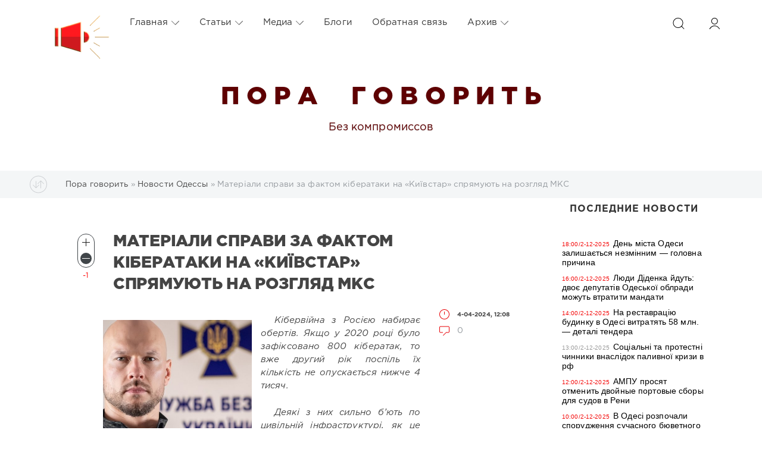

--- FILE ---
content_type: text/html; charset=windows-1251
request_url: https://poragovorit.com/news/65472-materali-spravi-za-faktom-kberataki-na-kiyivstar-spryamuyut-na-rozglyad-mks.html
body_size: 29396
content:
<!DOCTYPE html>
<html>
<head>
	<meta charset="windows-1251">
<title>Матеріали справи за фактом кібератаки на «Київстар» спрямують на розгляд МКС</title>
<meta name="description" content="Кібервійна з Росією набирає обертів. Якщо у 2020 році було зафіксовано 800 кібератак, то вже другий рік поспіль їх кількість не опускається нижче 4 тисяч.  Кібервійна з Росією набирає обертів. Якщо у">
<meta name="keywords" content="Telegram, SandWorm, угруповання, наших, спецслужб, Росії, постійно, можна, підозри, можуть, України, системи, кількість, цьому, Україні, хакерів, військових, інфраструктуру, працюють, через">

<meta property="og:site_name" content="Пора говорить" />
<meta property="og:type" content="article" />
<meta property="og:title" content="Матеріали справи за фактом кібератаки на «Київстар» спрямують на розгляд МКС" />
<meta property="og:url" content="https://poragovorit.com/news/65472-materali-spravi-za-faktom-kberataki-na-kiyivstar-spryamuyut-na-rozglyad-mks.html" />
<meta property="og:image" content="https://poragovorit.com/uploads/posts/2024-04/medium/1712221746_1712221713.jpg" />
<link rel="search" type="application/opensearchdescription+xml" href="https://poragovorit.com/engine/opensearch.php" title="Пора говорить">
<link rel="alternate" type="application/rss+xml" title="Пора говорить" href="https://poragovorit.com/rss.xml" />

<script type="text/javascript" src="/engine/classes/js/jquery.js?v=22"></script>
<script type="text/javascript" src="/engine/classes/js/jqueryui.js?v=22"></script>
<script type="text/javascript" src="/engine/classes/js/dle_js.js?v=22"></script>
<script type="text/javascript" src="/engine/classes/js/bbcodes.js?v=22"></script>
<script type="text/javascript" src="/engine/classes/masha/masha.js?v=22"></script>
	<meta name="HandheldFriendly" content="true">
	<meta name="format-detection" content="telephone=no">
	<meta name="viewport" content="user-scalable=no, initial-scale=1.0, maximum-scale=1.0, width=device-width"> 
	<meta name="apple-mobile-web-app-capable" content="yes">
	<meta name="apple-mobile-web-app-status-bar-style" content="default">
<link rel="shortcut icon" type="image/png" href="/templates/Red/images/favicon.png" />

	<link rel="apple-touch-icon" href="/templates/Red/images/touch-icon-iphone.png">
	<link rel="apple-touch-icon" sizes="76x76" href="/templates/Red/images/touch-icon-ipad.png">
	<link rel="apple-touch-icon" sizes="120x120" href="/templates/Red/images/touch-icon-iphone-retina.png">
	<link rel="apple-touch-icon" sizes="152x152" href="/templates/Red/images/touch-icon-ipad-retina.png">
	<meta property="og:image" content="/templates/Red/images/logo.png">

	<link href="/templates/Red/css/engine.css" type="text/css" rel="stylesheet">
	<link href="/templates/Red/css/styles.css" type="text/css" rel="stylesheet">
    <link href="/templates/Red/css/my.css" type="text/css" rel="stylesheet">
<style>
	.temnyi div {  margin: 5px; display: inline-block; vertical-align: top; }
	.temnyi div:nth-child(2) { width: 80%; }
.temnyi div:nth-child(3) { width: 20%; }
	.sap {
    position: absolute;
    left: -10000px;
}

.sap2 {
    position: absolute;
    top: -100000px;
}
	</style>    
   <!-- Global site tag (gtag.js) - Google Analytics -->
<script async src="https://www.googletagmanager.com/gtag/js?id=UA-111434049-1"></script>
<script>
  window.dataLayer = window.dataLayer || [];
  function gtag(){dataLayer.push(arguments);}
  gtag('js', new Date());

  gtag('config', 'UA-111434049-1');
</script>
<!-- Google Tag Manager -->
<script>(function(w,d,s,l,i){w[l]=w[l]||[];w[l].push({'gtm.start':
new Date().getTime(),event:'gtm.js'});var f=d.getElementsByTagName(s)[0],
j=d.createElement(s),dl=l!='dataLayer'?'&l='+l:'';j.async=true;j.src=
'https://www.googletagmanager.com/gtm.js?id='+i+dl;f.parentNode.insertBefore(j,f);
})(window,document,'script','dataLayer','GTM-TGSW5HJ');</script>
<!-- End Google Tag Manager -->
   <!-- Новогодние шары START -->
<!--
<script type="text/javascript" src="/new_year_bals7/swfobject.min.js"></script>
<script type="text/javascript" src="/new_year_bals7/newyear.js"></script>

<link rel="stylesheet" href="/new_year_bals7/style2.css">

<div class="b-page_newyear">
<div class="b-page__content">
<i class="b-head-decor">
<i class="b-head-decor__inner b-head-decor__inner_n1">
<div class="b-ball b-ball_n1 b-ball_bounce"><div class="b-ball__right"></div><div class="b-ball__i"></div></div>
<div class="b-ball b-ball_n2 b-ball_bounce"><div class="b-ball__right"></div><div class="b-ball__i"></div></div>
<div class="b-ball b-ball_n3 b-ball_bounce"><div class="b-ball__right"></div><div class="b-ball__i"></div></div>
<div class="b-ball b-ball_n4 b-ball_bounce"><div class="b-ball__right"></div><div class="b-ball__i"></div></div>
<div class="b-ball b-ball_n5 b-ball_bounce"><div class="b-ball__right"></div><div class="b-ball__i"></div></div>
<div class="b-ball b-ball_n6 b-ball_bounce"><div class="b-ball__right"></div><div class="b-ball__i"></div></div>
<div class="b-ball b-ball_n7 b-ball_bounce"><div class="b-ball__right"></div><div class="b-ball__i"></div></div> 
<div class="b-ball b-ball_n8 b-ball_bounce"><div class="b-ball__right"></div><div class="b-ball__i"></div></div>
<div class="b-ball b-ball_n9 b-ball_bounce"><div class="b-ball__right"></div><div class="b-ball__i"></div></div>
<div class="b-ball b-ball_i1"><div class="b-ball__right"></div><div class="b-ball__i"></div></div>
<div class="b-ball b-ball_i2"><div class="b-ball__right"></div><div class="b-ball__i"></div></div>
<div class="b-ball b-ball_i3"><div class="b-ball__right"></div><div class="b-ball__i"></div></div>
<div class="b-ball b-ball_i4"><div class="b-ball__right"></div><div class="b-ball__i"></div></div>
<div class="b-ball b-ball_i5"><div class="b-ball__right"></div><div class="b-ball__i"></div></div>
<div class="b-ball b-ball_i6"><div class="b-ball__right"></div><div class="b-ball__i"></div></div>
</i> 
<i class="b-head-decor__inner b-head-decor__inner_n2">
<div class="b-ball b-ball_n1 b-ball_bounce"><div class="b-ball__right"></div><div class="b-ball__i"></div></div>
<div class="b-ball b-ball_n2 b-ball_bounce"><div class="b-ball__right"></div><div class="b-ball__i"></div></div>
<div class="b-ball b-ball_n3 b-ball_bounce"><div class="b-ball__right"></div><div class="b-ball__i"></div></div>
<div class="b-ball b-ball_n4 b-ball_bounce"><div class="b-ball__right"></div><div class="b-ball__i"></div></div>
<div class="b-ball b-ball_n5 b-ball_bounce"><div class="b-ball__right"></div><div class="b-ball__i"></div></div>
<div class="b-ball b-ball_n6 b-ball_bounce"><div class="b-ball__right"></div><div class="b-ball__i"></div></div>
<div class="b-ball b-ball_n7 b-ball_bounce"><div class="b-ball__right"></div><div class="b-ball__i"></div></div>
<div class="b-ball b-ball_n8 b-ball_bounce"><div class="b-ball__right"></div><div class="b-ball__i"></div></div> 
<div class="b-ball b-ball_n9 b-ball_bounce"><div class="b-ball__right"></div><div class="b-ball__i"></div></div>
<div class="b-ball b-ball_i1"><div class="b-ball__right"></div><div class="b-ball__i"></div></div>
<div class="b-ball b-ball_i2"><div class="b-ball__right"></div><div class="b-ball__i"></div></div>
<div class="b-ball b-ball_i3"><div class="b-ball__right"></div><div class="b-ball__i"></div></div>
<div class="b-ball b-ball_i4"><div class="b-ball__right"></div><div class="b-ball__i"></div></div>
<div class="b-ball b-ball_i5"><div class="b-ball__right"></div><div class="b-ball__i"></div></div>
<div class="b-ball b-ball_i6"><div class="b-ball__right"></div><div class="b-ball__i"></div></div>
</i>
<i class="b-head-decor__inner b-head-decor__inner_n3">
<div class="b-ball b-ball_n1 b-ball_bounce"><div class="b-ball__right"></div><div class="b-ball__i"></div></div>
<div class="b-ball b-ball_n2 b-ball_bounce"><div class="b-ball__right"></div><div class="b-ball__i"></div></div>
<div class="b-ball b-ball_n3 b-ball_bounce"><div class="b-ball__right"></div><div class="b-ball__i"></div></div>
<div class="b-ball b-ball_n4 b-ball_bounce"><div class="b-ball__right"></div><div class="b-ball__i"></div></div>
<div class="b-ball b-ball_n5 b-ball_bounce"><div class="b-ball__right"></div><div class="b-ball__i"></div></div>
<div class="b-ball b-ball_n6 b-ball_bounce"><div class="b-ball__right"></div><div class="b-ball__i"></div></div>
<div class="b-ball b-ball_n7 b-ball_bounce"><div class="b-ball__right"></div><div class="b-ball__i"></div></div>
<div class="b-ball b-ball_n8 b-ball_bounce"><div class="b-ball__right"></div><div class="b-ball__i"></div></div>
<div class="b-ball b-ball_n9 b-ball_bounce"><div class="b-ball__right"></div><div class="b-ball__i"></div></div>
<div class="b-ball b-ball_i1"><div class="b-ball__right"></div><div class="b-ball__i"></div></div>
<div class="b-ball b-ball_i2"><div class="b-ball__right"></div><div class="b-ball__i"></div></div>
<div class="b-ball b-ball_i3"><div class="b-ball__right"></div><div class="b-ball__i"></div></div>
<div class="b-ball b-ball_i4"><div class="b-ball__right"></div><div class="b-ball__i"></div></div>
<div class="b-ball b-ball_i5"><div class="b-ball__right"></div><div class="b-ball__i"></div></div>
<div class="b-ball b-ball_i6"><div class="b-ball__right"></div><div class="b-ball__i"></div></div>
</i>
<i class="b-head-decor__inner b-head-decor__inner_n4">
<div class="b-ball b-ball_n1 b-ball_bounce"><div class="b-ball__right"></div><div class="b-ball__i"></div></div>
<div class="b-ball b-ball_n2 b-ball_bounce"><div class="b-ball__right"></div><div class="b-ball__i"></div></div>
<div class="b-ball b-ball_n3 b-ball_bounce"><div class="b-ball__right"></div><div class="b-ball__i"></div></div>
<div class="b-ball b-ball_n4 b-ball_bounce"><div class="b-ball__right"></div><div class="b-ball__i"></div></div>
<div class="b-ball b-ball_n5 b-ball_bounce"><div class="b-ball__right"></div><div class="b-ball__i"></div></div>
<div class="b-ball b-ball_n6 b-ball_bounce"><div class="b-ball__right"></div><div class="b-ball__i"></div></div>
<div class="b-ball b-ball_n7 b-ball_bounce"><div class="b-ball__right"></div><div class="b-ball__i"></div></div>
<div class="b-ball b-ball_n8 b-ball_bounce"><div class="b-ball__right"></div><div class="b-ball__i"></div></div>
<div class="b-ball b-ball_n9 b-ball_bounce"><div class="b-ball__right"></div><div class="b-ball__i"></div></div>
<div class="b-ball b-ball_i1"><div class="b-ball__right"></div><div class="b-ball__i"></div></div>
<div class="b-ball b-ball_i2"><div class="b-ball__right"></div><div class="b-ball__i"></div></div>
<div class="b-ball b-ball_i3"><div class="b-ball__right"></div><div class="b-ball__i"></div></div>
<div class="b-ball b-ball_i4"><div class="b-ball__right"></div><div class="b-ball__i"></div></div>
<div class="b-ball b-ball_i5"><div class="b-ball__right"></div><div class="b-ball__i"></div></div>
<div class="b-ball b-ball_i6"><div class="b-ball__right"></div><div class="b-ball__i"></div></div>
</i>
<i class="b-head-decor__inner b-head-decor__inner_n5">
<div class="b-ball b-ball_n1 b-ball_bounce"><div class="b-ball__right"></div><div class="b-ball__i"></div></div>
<div class="b-ball b-ball_n2 b-ball_bounce"><div class="b-ball__right"></div><div class="b-ball__i"></div></div>
<div class="b-ball b-ball_n3 b-ball_bounce"><div class="b-ball__right"></div><div class="b-ball__i"></div></div>
<div class="b-ball b-ball_n4 b-ball_bounce"><div class="b-ball__right"></div><div class="b-ball__i"></div></div>
<div class="b-ball b-ball_n5 b-ball_bounce"><div class="b-ball__right"></div><div class="b-ball__i"></div></div>
<div class="b-ball b-ball_n6 b-ball_bounce"><div class="b-ball__right"></div><div class="b-ball__i"></div></div>
<div class="b-ball b-ball_n7 b-ball_bounce"><div class="b-ball__right"></div><div class="b-ball__i"></div></div>
<div class="b-ball b-ball_n8 b-ball_bounce"><div class="b-ball__right"></div><div class="b-ball__i"></div></div>
<div class="b-ball b-ball_n9 b-ball_bounce"><div class="b-ball__right"></div><div class="b-ball__i"></div></div>
<div class="b-ball b-ball_i1"><div class="b-ball__right"></div><div class="b-ball__i"></div></div>
<div class="b-ball b-ball_i2"><div class="b-ball__right"></div><div class="b-ball__i"></div></div>
<div class="b-ball b-ball_i3"><div class="b-ball__right"></div><div class="b-ball__i"></div></div>
<div class="b-ball b-ball_i4"><div class="b-ball__right"></div><div class="b-ball__i"></div></div>
<div class="b-ball b-ball_i5"><div class="b-ball__right"></div><div class="b-ball__i"></div></div>
<div class="b-ball b-ball_i6"><div class="b-ball__right"></div><div class="b-ball__i"></div></div>
</i>
<i class="b-head-decor__inner b-head-decor__inner_n6">
<div class="b-ball b-ball_n1 b-ball_bounce"><div class="b-ball__right"></div><div class="b-ball__i"></div></div>
<div class="b-ball b-ball_n2 b-ball_bounce"><div class="b-ball__right"></div><div class="b-ball__i"></div></div>
<div class="b-ball b-ball_n3 b-ball_bounce"><div class="b-ball__right"></div><div class="b-ball__i"></div></div>
<div class="b-ball b-ball_n4 b-ball_bounce"><div class="b-ball__right"></div><div class="b-ball__i"></div></div>
<div class="b-ball b-ball_n5 b-ball_bounce"><div class="b-ball__right"></div><div class="b-ball__i"></div></div>
<div class="b-ball b-ball_n6 b-ball_bounce"><div class="b-ball__right"></div><div class="b-ball__i"></div></div>
<div class="b-ball b-ball_n7 b-ball_bounce"><div class="b-ball__right"></div><div class="b-ball__i"></div></div>
<div class="b-ball b-ball_n8 b-ball_bounce"><div class="b-ball__right"></div><div class="b-ball__i"></div></div>
<div class="b-ball b-ball_n9 b-ball_bounce"><div class="b-ball__right"></div><div class="b-ball__i"></div></div>
<div class="b-ball b-ball_i1"><div class="b-ball__right"></div><div class="b-ball__i"></div></div>
<div class="b-ball b-ball_i2"><div class="b-ball__right"></div><div class="b-ball__i"></div></div>
<div class="b-ball b-ball_i3"><div class="b-ball__right"></div><div class="b-ball__i"></div></div>
<div class="b-ball b-ball_i4"><div class="b-ball__right"></div><div class="b-ball__i"></div></div>
<div class="b-ball b-ball_i5"><div class="b-ball__right"></div><div class="b-ball__i"></div></div>
<div class="b-ball b-ball_i6"><div class="b-ball__right"></div><div class="b-ball__i"></div></div>
</i>
<i class="b-head-decor__inner b-head-decor__inner_n7">
<div class="b-ball b-ball_n1 b-ball_bounce"><div class="b-ball__right"></div><div class="b-ball__i"></div></div>
<div class="b-ball b-ball_n2 b-ball_bounce"><div class="b-ball__right"></div><div class="b-ball__i"></div></div>
<div class="b-ball b-ball_n3 b-ball_bounce"><div class="b-ball__right"></div><div class="b-ball__i"></div></div>
<div class="b-ball b-ball_n4 b-ball_bounce"><div class="b-ball__right"></div><div class="b-ball__i"></div></div>
<div class="b-ball b-ball_n5 b-ball_bounce"><div class="b-ball__right"></div><div class="b-ball__i"></div></div>
<div class="b-ball b-ball_n6 b-ball_bounce"><div class="b-ball__right"></div><div class="b-ball__i"></div></div>
<div class="b-ball b-ball_n7 b-ball_bounce"><div class="b-ball__right"></div><div class="b-ball__i"></div></div>
<div class="b-ball b-ball_n8 b-ball_bounce"><div class="b-ball__right"></div><div class="b-ball__i"></div></div>
<div class="b-ball b-ball_n9 b-ball_bounce"><div class="b-ball__right"></div><div class="b-ball__i"></div></div>
<div class="b-ball b-ball_i1"><div class="b-ball__right"></div><div class="b-ball__i"></div></div>
<div class="b-ball b-ball_i2"><div class="b-ball__right"></div><div class="b-ball__i"></div></div>
<div class="b-ball b-ball_i3"><div class="b-ball__right"></div><div class="b-ball__i"></div></div>
<div class="b-ball b-ball_i4"><div class="b-ball__right"></div><div class="b-ball__i"></div></div> 
<div class="b-ball b-ball_i5"><div class="b-ball__right"></div><div class="b-ball__i"></div></div>
<div class="b-ball b-ball_i6"><div class="b-ball__right"></div><div class="b-ball__i"></div></div>
</i>
</i>
</div>
</div>
 -->
  	<!--  Новогодние шары END -->
</head>
<body>
  <!--	<div class="page" style="padding-top:40px">-->
   <div class="page"> 
		<!-- Поиск -->
		<form class="droptopbar" id="q_search" method="post">
			<div class="wrp">
				<div class="q_search">
					<input id="story" name="story" placeholder="Поиск по сайту..." type="search">
					<button class="btn btn_border" type="submit" title="Найти"><b class="ultrabold">Искать</b></button>
				</div>
			</div>
			<input type="hidden" name="do" value="search">
			<input type="hidden" name="subaction" value="search">
		</form>
		<!-- / Поиск -->
           
   <div class="sap"><div class="sap2">
     <li><a href="http://poragovorit.com/astatax/">Статьи</a></li> 
     <li><a href="http://poragovorit.com/astatay/">Статьи</a></li> 
    <li><a href="http://poragovorit.com/astataz/">Статьи</a></li> 
       <li><a href="http://poragovorit.com/astatau/">Статьи</a></li> 
    <li><a href="http://poragovorit.com/astatar/">Статьи</a></li> 
  <li><a href="http://poragovorit.com/astatap/">Статьи</a></li> 
<li><a href="http://poragovorit.com/astatao/">Статьи</a></li>
    <li><a href="http://poragovorit.com/astatam/">Статьи</a></li>
     <li><a href="http://poragovorit.com/astatal/">Статьи</a></li>
    <li><a href="http://poragovorit.com/astatak/">Статьи</a></li>
     <li><a href="http://poragovorit.com/astatag/">Статьи</a></li>
   <li><a href="http://poragovorit.com/astatah/">Статьи</a></li>
   <li><a href="http://poragovorit.com/astataf/">Статьи</a></li>
   <li><a href="http://poragovorit.com/astatad/">Статьи</a></li>
     <li><a href="http://poragovorit.com/astatac/">Статьи</a></li>
   <li><a href="http://poragovorit.com/astatae/">Статьи</a></li> 
   <li><a href="http://poragovorit.com/astatas/">Статьи</a></li> 
   <li><a href="http://poragovorit.com/astatab/">Статьи</a></li> 

    	
    </div></div>
        
		<!-- Шапка -->
		<div class="headpic fixed">
			<div class="wrp">
				<header id="header">
					<!-- Логотип -->
					<a class="logotype" href="/" title="Пора говорить">
						<svg class="icon icon-logo"><img src="/templates/Red/images/logo.png" border="0" width="92px"></svg>
						<span class="title_hide">Пора говорить</span>
					</a>
					<!-- / Логотип -->
					<div class="topbar">
						

<a href="https://poragovorit.com/user//" id="loginf" class="h_btn login">
	<svg class="icon icon-login"><use xlink:href="#icon-login"></use></svg>
	<span class="title_hide">Войти</span>
	<span class="icon_close">
		<i class="mt_1"></i><i class="mt_2"></i>
	</span>
</a>
<form class="droptopbar" id="loginpane" method="post">
	<div class="wrp">
		<ul class="login_form">
			<li class="form-group">
				<label for="login_name">Логин:</label>
				<input placeholder="Логин:" type="text" name="login_name" id="login_name" class="wide">
			</li>
			<li class="form-group">
				<label for="login_password">Пароль</label>
				<input placeholder="Пароль" type="password" name="login_password" id="login_password" class="wide">
			</li>
			<li>
				<button class="btn" onclick="submit();" type="submit" title="Войти">
					<b class="ultrabold">Войти</b>
				</button>
			</li>
		</ul>
		<div class="soc_links">
			
			
			
			
			
			
		</div>
		<input name="login" type="hidden" id="login" value="submit">
		<div class="login_form_links">
			<a href="https://poragovorit.com/index.php?do=register">Регистрация</a>
			<a href="https://poragovorit.com/index.php?do=lostpassword">Забыли пароль?</a>
		</div>
	</div>
</form>

						<!-- Кнопка вызова поиска -->
						<div class="h_btn" id="search" title="Поиск">
							<svg class="icon icon-search"><use xlink:href="#icon-search"></use></svg>
							<span class="icon_close">
								<i class="mt_1"></i><i class="mt_2"></i>
							</span>
							<span class="title_hide">Поиск по сайту</span>
						</div>
						<!-- / Кнопка вызова поиска -->
						<!-- Меню -->
						<!-- Кнопка вызова меню -->
						<div class="h_btn" id="mainmenu">
							<span class="menu_toggle">
								<i class="mt_1"></i><i class="mt_2"></i><i class="mt_3"></i>
							</span>
						</div>
						<!-- / Кнопка вызова меню -->
						<nav id="topmenu">
							<ul>
	<li class="parent"><a href="http://poragovorit.com/">Главная<svg class="icon icon-arrow_down"><use xlink:href="#icon-arrow_down"></use></svg></a>
		<ul>
			<li><a href="/themeoftheday/">Тема дня</a></li>
			<li><a href="/news/">Новости Одессы</a></li>
			<li><a href="/newpublications/">Публикации</a></li>
		    			
			
		</ul>
	</li>
	<li class="parent"><a href="/astatar/">Статьи<svg class="icon icon-arrow_down"><use xlink:href="#icon-arrow_down"></use></svg></a>
		<ul>
			<li><a href="#">Аналитика</a></li>
						<li><a href="/interview/">Интервью</a></li>
		
		</ul>
	</li>
	<li class="parent"><a href="#">Медиа<svg class="icon icon-arrow_down"><use xlink:href="#icon-arrow_down"></use></svg></a>
		<ul>
			<li><a href="/video/">Видео</a></li>
			<li><a href="/foto/">Галерея</a></li>
			<li><a href="/film-festival/">Одесский кинофестиваль</a></li>
		
		</ul>
	</li>
	<li class="parent"><a href="/blogs/">Блоги</a>
		
	</li>
	<li class="parent"><a href="/index.php?do=feedback">Обратная связь</a>
		
	</li>
	<li class="parent block_archives"><a href="#">Архив<svg class="icon icon-arrow_down"><use xlink:href="#icon-arrow_down"></use></svg></a>
		<div>
			<div>
				<ul class="arh_tabs">
					<li class="active">
						<a title="Календарь" href="#arch_calendar" aria-controls="arch_calendar" data-toggle="tab">
							Календарь
						</a>
					</li>
					<li>
						<a title="Архив" href="#arch_list" aria-controls="arch_list" data-toggle="tab">
							Архив
						</a>
					</li>
				</ul>
				<div class="tab-content">
					<div class="tab-pane active" id="arch_calendar"><div id="calendar-layer"><table id="calendar" class="calendar"><tr><th colspan="7" class="monthselect"><a class="monthlink" onclick="doCalendar('11','2025','right'); return false;" href="https://poragovorit.com/2025/11/" title="Предыдущий месяц">&laquo;</a>&nbsp;&nbsp;&nbsp;&nbsp;Декабрь 2025&nbsp;&nbsp;&nbsp;&nbsp;&raquo;</th></tr><tr><th class="workday">Пн</th><th class="workday">Вт</th><th class="workday">Ср</th><th class="workday">Чт</th><th class="workday">Пт</th><th class="weekday">Сб</th><th class="weekday">Вс</th></tr><tr><td  class="day-active-v" ><a class="day-active-v" href="https://poragovorit.com/2025/12/01/" title="Все публикации за 01 декабря 2025">1</a></td><td  class="day-active-v" ><a class="day-active-v" href="https://poragovorit.com/2025/12/02/" title="Все публикации за 02 декабря 2025">2</a></td><td  class="day day-current" >3</td><td  class="day" >4</td><td  class="day" >5</td><td  class="weekday" >6</td><td  class="weekday" >7</td></tr><tr><td  class="day" >8</td><td  class="day" >9</td><td  class="day" >10</td><td  class="day" >11</td><td  class="day" >12</td><td  class="weekday" >13</td><td  class="weekday" >14</td></tr><tr><td  class="day" >15</td><td  class="day" >16</td><td  class="day" >17</td><td  class="day" >18</td><td  class="day" >19</td><td  class="weekday" >20</td><td  class="weekday" >21</td></tr><tr><td  class="day" >22</td><td  class="day" >23</td><td  class="day" >24</td><td  class="day" >25</td><td  class="day" >26</td><td  class="weekday" >27</td><td  class="weekday" >28</td></tr><tr><td  class="day" >29</td><td  class="day" >30</td><td  class="day" >31</td><td colspan="4">&nbsp;</td></tr></table></div></div>
					<div class="tab-pane" id="arch_list">
						<a class="archives" href="https://poragovorit.com/2025/12/"><b>Декабрь 2025 (10)</b></a><br /><a class="archives" href="https://poragovorit.com/2025/11/"><b>Ноябрь 2025 (134)</b></a><br /><a class="archives" href="https://poragovorit.com/2025/10/"><b>Октябрь 2025 (140)</b></a><br /><a class="archives" href="https://poragovorit.com/2025/09/"><b>Сентябрь 2025 (119)</b></a><br /><a class="archives" href="https://poragovorit.com/2025/08/"><b>Август 2025 (149)</b></a><br /><a class="archives" href="https://poragovorit.com/2025/07/"><b>Июль 2025 (130)</b></a><br /><div id="dle_news_archive" style="display:none;"><a class="archives" href="https://poragovorit.com/2025/06/"><b>Июнь 2025 (121)</b></a><br /><a class="archives" href="https://poragovorit.com/2025/05/"><b>Май 2025 (127)</b></a><br /><a class="archives" href="https://poragovorit.com/2025/04/"><b>Апрель 2025 (128)</b></a><br /><a class="archives" href="https://poragovorit.com/2025/03/"><b>Март 2025 (103)</b></a><br /><a class="archives" href="https://poragovorit.com/2025/02/"><b>Февраль 2025 (93)</b></a><br /><a class="archives" href="https://poragovorit.com/2025/01/"><b>Январь 2025 (87)</b></a><br /><a class="archives" href="https://poragovorit.com/2024/12/"><b>Декабрь 2024 (81)</b></a><br /><a class="archives" href="https://poragovorit.com/2024/11/"><b>Ноябрь 2024 (93)</b></a><br /><a class="archives" href="https://poragovorit.com/2024/10/"><b>Октябрь 2024 (121)</b></a><br /><a class="archives" href="https://poragovorit.com/2024/09/"><b>Сентябрь 2024 (118)</b></a><br /><a class="archives" href="https://poragovorit.com/2024/08/"><b>Август 2024 (145)</b></a><br /><a class="archives" href="https://poragovorit.com/2024/07/"><b>Июль 2024 (96)</b></a><br /><a class="archives" href="https://poragovorit.com/2024/06/"><b>Июнь 2024 (16)</b></a><br /><a class="archives" href="https://poragovorit.com/2024/05/"><b>Май 2024 (85)</b></a><br /><a class="archives" href="https://poragovorit.com/2024/04/"><b>Апрель 2024 (107)</b></a><br /><a class="archives" href="https://poragovorit.com/2024/03/"><b>Март 2024 (91)</b></a><br /><a class="archives" href="https://poragovorit.com/2024/02/"><b>Февраль 2024 (107)</b></a><br /><a class="archives" href="https://poragovorit.com/2024/01/"><b>Январь 2024 (143)</b></a><br /><a class="archives" href="https://poragovorit.com/2023/12/"><b>Декабрь 2023 (76)</b></a><br /><a class="archives" href="https://poragovorit.com/2023/11/"><b>Ноябрь 2023 (105)</b></a><br /><a class="archives" href="https://poragovorit.com/2023/10/"><b>Октябрь 2023 (193)</b></a><br /><a class="archives" href="https://poragovorit.com/2023/09/"><b>Сентябрь 2023 (250)</b></a><br /><a class="archives" href="https://poragovorit.com/2023/08/"><b>Август 2023 (292)</b></a><br /><a class="archives" href="https://poragovorit.com/2023/07/"><b>Июль 2023 (171)</b></a><br /><a class="archives" href="https://poragovorit.com/2023/06/"><b>Июнь 2023 (12)</b></a><br /><a class="archives" href="https://poragovorit.com/2023/05/"><b>Май 2023 (15)</b></a><br /><a class="archives" href="https://poragovorit.com/2023/04/"><b>Апрель 2023 (15)</b></a><br /><a class="archives" href="https://poragovorit.com/2023/03/"><b>Март 2023 (13)</b></a><br /><a class="archives" href="https://poragovorit.com/2023/02/"><b>Февраль 2023 (25)</b></a><br /><a class="archives" href="https://poragovorit.com/2023/01/"><b>Январь 2023 (14)</b></a><br /><a class="archives" href="https://poragovorit.com/2022/12/"><b>Декабрь 2022 (9)</b></a><br /><a class="archives" href="https://poragovorit.com/2022/11/"><b>Ноябрь 2022 (7)</b></a><br /><a class="archives" href="https://poragovorit.com/2022/10/"><b>Октябрь 2022 (9)</b></a><br /><a class="archives" href="https://poragovorit.com/2022/09/"><b>Сентябрь 2022 (6)</b></a><br /><a class="archives" href="https://poragovorit.com/2022/08/"><b>Август 2022 (4)</b></a><br /><a class="archives" href="https://poragovorit.com/2022/07/"><b>Июль 2022 (33)</b></a><br /><a class="archives" href="https://poragovorit.com/2022/06/"><b>Июнь 2022 (8)</b></a><br /><a class="archives" href="https://poragovorit.com/2022/05/"><b>Май 2022 (3)</b></a><br /><a class="archives" href="https://poragovorit.com/2022/04/"><b>Апрель 2022 (4)</b></a><br /><a class="archives" href="https://poragovorit.com/2022/03/"><b>Март 2022 (52)</b></a><br /><a class="archives" href="https://poragovorit.com/2022/02/"><b>Февраль 2022 (491)</b></a><br /><a class="archives" href="https://poragovorit.com/2022/01/"><b>Январь 2022 (550)</b></a><br /><a class="archives" href="https://poragovorit.com/2021/12/"><b>Декабрь 2021 (588)</b></a><br /><a class="archives" href="https://poragovorit.com/2021/11/"><b>Ноябрь 2021 (552)</b></a><br /><a class="archives" href="https://poragovorit.com/2021/10/"><b>Октябрь 2021 (550)</b></a><br /><a class="archives" href="https://poragovorit.com/2021/09/"><b>Сентябрь 2021 (563)</b></a><br /><a class="archives" href="https://poragovorit.com/2021/08/"><b>Август 2021 (541)</b></a><br /><a class="archives" href="https://poragovorit.com/2021/07/"><b>Июль 2021 (569)</b></a><br /><a class="archives" href="https://poragovorit.com/2021/06/"><b>Июнь 2021 (531)</b></a><br /><a class="archives" href="https://poragovorit.com/2021/05/"><b>Май 2021 (517)</b></a><br /><a class="archives" href="https://poragovorit.com/2021/04/"><b>Апрель 2021 (539)</b></a><br /><a class="archives" href="https://poragovorit.com/2021/03/"><b>Март 2021 (571)</b></a><br /><a class="archives" href="https://poragovorit.com/2021/02/"><b>Февраль 2021 (520)</b></a><br /><a class="archives" href="https://poragovorit.com/2021/01/"><b>Январь 2021 (538)</b></a><br /><a class="archives" href="https://poragovorit.com/2020/12/"><b>Декабрь 2020 (571)</b></a><br /><a class="archives" href="https://poragovorit.com/2020/11/"><b>Ноябрь 2020 (551)</b></a><br /><a class="archives" href="https://poragovorit.com/2020/10/"><b>Октябрь 2020 (600)</b></a><br /><a class="archives" href="https://poragovorit.com/2020/09/"><b>Сентябрь 2020 (573)</b></a><br /><a class="archives" href="https://poragovorit.com/2020/08/"><b>Август 2020 (552)</b></a><br /><a class="archives" href="https://poragovorit.com/2020/07/"><b>Июль 2020 (555)</b></a><br /><a class="archives" href="https://poragovorit.com/2020/06/"><b>Июнь 2020 (552)</b></a><br /><a class="archives" href="https://poragovorit.com/2020/05/"><b>Май 2020 (529)</b></a><br /><a class="archives" href="https://poragovorit.com/2020/04/"><b>Апрель 2020 (543)</b></a><br /><a class="archives" href="https://poragovorit.com/2020/03/"><b>Март 2020 (561)</b></a><br /><a class="archives" href="https://poragovorit.com/2020/02/"><b>Февраль 2020 (546)</b></a><br /><a class="archives" href="https://poragovorit.com/2020/01/"><b>Январь 2020 (552)</b></a><br /><a class="archives" href="https://poragovorit.com/2019/12/"><b>Декабрь 2019 (566)</b></a><br /><a class="archives" href="https://poragovorit.com/2019/11/"><b>Ноябрь 2019 (556)</b></a><br /><a class="archives" href="https://poragovorit.com/2019/10/"><b>Октябрь 2019 (577)</b></a><br /><a class="archives" href="https://poragovorit.com/2019/09/"><b>Сентябрь 2019 (539)</b></a><br /><a class="archives" href="https://poragovorit.com/2019/08/"><b>Август 2019 (566)</b></a><br /><a class="archives" href="https://poragovorit.com/2019/07/"><b>Июль 2019 (618)</b></a><br /><a class="archives" href="https://poragovorit.com/2019/06/"><b>Июнь 2019 (532)</b></a><br /><a class="archives" href="https://poragovorit.com/2019/05/"><b>Май 2019 (578)</b></a><br /><a class="archives" href="https://poragovorit.com/2019/04/"><b>Апрель 2019 (540)</b></a><br /><a class="archives" href="https://poragovorit.com/2019/03/"><b>Март 2019 (545)</b></a><br /><a class="archives" href="https://poragovorit.com/2019/02/"><b>Февраль 2019 (537)</b></a><br /><a class="archives" href="https://poragovorit.com/2019/01/"><b>Январь 2019 (579)</b></a><br /><a class="archives" href="https://poragovorit.com/2018/12/"><b>Декабрь 2018 (570)</b></a><br /><a class="archives" href="https://poragovorit.com/2018/11/"><b>Ноябрь 2018 (620)</b></a><br /><a class="archives" href="https://poragovorit.com/2018/10/"><b>Октябрь 2018 (579)</b></a><br /><a class="archives" href="https://poragovorit.com/2018/09/"><b>Сентябрь 2018 (535)</b></a><br /><a class="archives" href="https://poragovorit.com/2018/08/"><b>Август 2018 (582)</b></a><br /><a class="archives" href="https://poragovorit.com/2018/07/"><b>Июль 2018 (579)</b></a><br /><a class="archives" href="https://poragovorit.com/2018/06/"><b>Июнь 2018 (532)</b></a><br /><a class="archives" href="https://poragovorit.com/2018/05/"><b>Май 2018 (590)</b></a><br /><a class="archives" href="https://poragovorit.com/2018/04/"><b>Апрель 2018 (569)</b></a><br /><a class="archives" href="https://poragovorit.com/2018/03/"><b>Март 2018 (588)</b></a><br /><a class="archives" href="https://poragovorit.com/2018/02/"><b>Февраль 2018 (549)</b></a><br /><a class="archives" href="https://poragovorit.com/2018/01/"><b>Январь 2018 (589)</b></a><br /><a class="archives" href="https://poragovorit.com/2017/12/"><b>Декабрь 2017 (592)</b></a><br /><a class="archives" href="https://poragovorit.com/2017/11/"><b>Ноябрь 2017 (635)</b></a><br /><a class="archives" href="https://poragovorit.com/2017/10/"><b>Октябрь 2017 (603)</b></a><br /><a class="archives" href="https://poragovorit.com/2017/09/"><b>Сентябрь 2017 (560)</b></a><br /><a class="archives" href="https://poragovorit.com/2017/08/"><b>Август 2017 (542)</b></a><br /><a class="archives" href="https://poragovorit.com/2017/07/"><b>Июль 2017 (547)</b></a><br /><a class="archives" href="https://poragovorit.com/2017/06/"><b>Июнь 2017 (586)</b></a><br /><a class="archives" href="https://poragovorit.com/2017/05/"><b>Май 2017 (645)</b></a><br /><a class="archives" href="https://poragovorit.com/2017/04/"><b>Апрель 2017 (547)</b></a><br /><a class="archives" href="https://poragovorit.com/2017/03/"><b>Март 2017 (718)</b></a><br /><a class="archives" href="https://poragovorit.com/2017/02/"><b>Февраль 2017 (338)</b></a><br /><a class="archives" href="https://poragovorit.com/2017/01/"><b>Январь 2017 (680)</b></a><br /><a class="archives" href="https://poragovorit.com/2016/12/"><b>Декабрь 2016 (738)</b></a><br /><a class="archives" href="https://poragovorit.com/2016/11/"><b>Ноябрь 2016 (727)</b></a><br /><a class="archives" href="https://poragovorit.com/2016/10/"><b>Октябрь 2016 (719)</b></a><br /><a class="archives" href="https://poragovorit.com/2016/09/"><b>Сентябрь 2016 (727)</b></a><br /><a class="archives" href="https://poragovorit.com/2016/08/"><b>Август 2016 (739)</b></a><br /><a class="archives" href="https://poragovorit.com/2016/07/"><b>Июль 2016 (725)</b></a><br /><a class="archives" href="https://poragovorit.com/2016/06/"><b>Июнь 2016 (701)</b></a><br /><a class="archives" href="https://poragovorit.com/2016/05/"><b>Май 2016 (664)</b></a><br /><a class="archives" href="https://poragovorit.com/2016/04/"><b>Апрель 2016 (727)</b></a><br /><a class="archives" href="https://poragovorit.com/2016/03/"><b>Март 2016 (724)</b></a><br /><a class="archives" href="https://poragovorit.com/2016/02/"><b>Февраль 2016 (716)</b></a><br /><a class="archives" href="https://poragovorit.com/2016/01/"><b>Январь 2016 (566)</b></a><br /><a class="archives" href="https://poragovorit.com/2015/12/"><b>Декабрь 2015 (9)</b></a><br /><a class="archives" href="https://poragovorit.com/2015/11/"><b>Ноябрь 2015 (5)</b></a><br /><a class="archives" href="https://poragovorit.com/2015/09/"><b>Сентябрь 2015 (1)</b></a><br /><a class="archives" href="https://poragovorit.com/2015/08/"><b>Август 2015 (2)</b></a><br /><a class="archives" href="https://poragovorit.com/2015/07/"><b>Июль 2015 (1)</b></a><br /><a class="archives" href="https://poragovorit.com/2015/06/"><b>Июнь 2015 (1)</b></a><br /><a class="archives" href="https://poragovorit.com/2015/05/"><b>Май 2015 (2)</b></a><br /><a class="archives" href="https://poragovorit.com/2015/03/"><b>Март 2015 (2)</b></a><br /><a class="archives" href="https://poragovorit.com/2015/02/"><b>Февраль 2015 (3)</b></a><br /><a class="archives" href="https://poragovorit.com/2015/01/"><b>Январь 2015 (1)</b></a><br /><a class="archives" href="https://poragovorit.com/2014/12/"><b>Декабрь 2014 (4)</b></a><br /><a class="archives" href="https://poragovorit.com/2014/11/"><b>Ноябрь 2014 (7)</b></a><br /><a class="archives" href="https://poragovorit.com/2014/10/"><b>Октябрь 2014 (12)</b></a><br /><a class="archives" href="https://poragovorit.com/2014/09/"><b>Сентябрь 2014 (4)</b></a><br /><a class="archives" href="https://poragovorit.com/2014/08/"><b>Август 2014 (3)</b></a><br /><a class="archives" href="https://poragovorit.com/2014/05/"><b>Май 2014 (2)</b></a><br /><a class="archives" href="https://poragovorit.com/2014/03/"><b>Март 2014 (8)</b></a><br /><a class="archives" href="https://poragovorit.com/2014/02/"><b>Февраль 2014 (11)</b></a><br /><a class="archives" href="https://poragovorit.com/2014/01/"><b>Январь 2014 (12)</b></a><br /><a class="archives" href="https://poragovorit.com/2013/12/"><b>Декабрь 2013 (19)</b></a><br /><a class="archives" href="https://poragovorit.com/2013/11/"><b>Ноябрь 2013 (25)</b></a><br /><a class="archives" href="https://poragovorit.com/2013/10/"><b>Октябрь 2013 (18)</b></a><br /><a class="archives" href="https://poragovorit.com/2013/09/"><b>Сентябрь 2013 (9)</b></a><br /><a class="archives" href="https://poragovorit.com/2013/08/"><b>Август 2013 (12)</b></a><br /><a class="archives" href="https://poragovorit.com/2013/07/"><b>Июль 2013 (25)</b></a><br /><a class="archives" href="https://poragovorit.com/2013/06/"><b>Июнь 2013 (21)</b></a><br /><a class="archives" href="https://poragovorit.com/2013/05/"><b>Май 2013 (19)</b></a><br /><a class="archives" href="https://poragovorit.com/2013/04/"><b>Апрель 2013 (8)</b></a><br /><a class="archives" href="https://poragovorit.com/2013/03/"><b>Март 2013 (11)</b></a><br /><a class="archives" href="https://poragovorit.com/2013/02/"><b>Февраль 2013 (7)</b></a><br /><a class="archives" href="https://poragovorit.com/2013/01/"><b>Январь 2013 (6)</b></a><br /><a class="archives" href="https://poragovorit.com/2012/11/"><b>Ноябрь 2012 (4)</b></a><br /><a class="archives" href="https://poragovorit.com/2012/10/"><b>Октябрь 2012 (2)</b></a><br /><a class="archives" href="https://poragovorit.com/2012/09/"><b>Сентябрь 2012 (10)</b></a><br /><a class="archives" href="https://poragovorit.com/2012/08/"><b>Август 2012 (17)</b></a><br /><a class="archives" href="https://poragovorit.com/2012/07/"><b>Июль 2012 (16)</b></a><br /><a class="archives" href="https://poragovorit.com/2012/06/"><b>Июнь 2012 (23)</b></a><br /><a class="archives" href="https://poragovorit.com/2012/05/"><b>Май 2012 (14)</b></a><br /></div><div id="dle_news_archive_link" ><br /><a class="archives" onclick="$('#dle_news_archive').toggle('blind',{},700); return false;" href="#">Показать / скрыть весь архив</a></div>
					</div>
				</div>
			</div>
		</div>
	</li>
</ul>
						</nav>
						<a href="#" id="closemenu"><span><svg class="icon icon-cross"><use xlink:href="#icon-cross"></use></svg></span></a>
						<!-- / Меню -->
					</div>
				</header>
				
				<div class="head_text">
					
						<div class="head_text_in"> <h1 class="title ultrabold" style="margin-bottom: 20px;">П О Р А&nbsp;&nbsp;&nbsp;&nbsp;  Г О В О Р И Т Ь</h1>
						<p class="text">Без компромиссов</p>
					</div>
				</div>
			
			</div>
		</div>
		<!-- / Шапка -->
		<!-- Сортировка, Теги, Хлебные крошки -->
				<div id="tools">
	<div class="tools">
		<div class="wrp">
	
				<div id="breadcrumbs">
					<svg class="icon icon-sort"><use xlink:href="#icon-sort"></use></svg>
					<div class="speedbar"><div class="over"><span id="dle-speedbar"><a href="https://poragovorit.com/" itemprop="url"><span itemprop="title">Пора говорить</span></a> &raquo; <a href="https://poragovorit.com/news/" itemprop="url"><span itemprop="title">Новости Одессы</span></a> &raquo; Матеріали справи за фактом кібератаки на «Київстар» спрямують на розгляд МКС</span></div></div>
				</div>
			
			
		</div>
	</div>
	
</div> 
		<!-- / Сортировка, Теги, Хлебные крошки -->
		<!-- Контент -->
		<div id="content">
			
			
			
			
             <div style="display: table; min-width:990px;  max-width:1090px;margin: 0 auto; vertical-align:top; top:0; clear:both;">
       
             
             
         
        
            
            <div style="display: table;  width:100%; padding-left:10px; text-align:left" align="center">
       <div style=" padding: 10px 5px;display: table-cell"> <div id='dle-content'>
<style>
.yadzen {
  border-top: 2px solid #808080;
  border-bottom: 2px solid #808080;
  border-left: 2px solid #808080;
  border-right: 2px solid #808080;
  border-radius: 15px;
  padding: 15px 15px 15px 15px;
  position: relative;
  margin: 10px 0px 25px 0px;
}

.yadzen p a {
  text-decoration: none;
  color: #000;
  margin-left: -60px;
}
.yazenlink {
  display: inline-block;
}
.yazenlink a {
  font-size: 16px;
  text-transform: uppercase;
  color: #fff;
  background: #fa0000;
  padding: 10px;
  border-radius: 5px;
  position: absolute;
  right: 10px;
  top: 10px;
}
.yadzen p {
  font-size: 16px;
  line-height: 2;
  display: inline-block;
  margin-top: -2px;
  margin-bottom: 0px;
  font-weight: bold;
  margin-left: 10px;
}

</style>
<article class="story fullstory lefticons shadow">
	<div class="wrp">
		<div class="head grid_3_4">
			<h1 class="title h2 ultrabold" align="left">Матеріали справи за фактом кібератаки на «Київстар» спрямують на розгляд МКС</h1>
		</div>
		<!-- Информация о новости -->
		<div class="story_info grid_1_4 ignore-select">
			<div class="storyinfo_link collapsed" aria-expanded="false" data-target="#storyinfo_65472" data-toggle="collapse">
				<i class="arrow"></i>
				<svg class="icon icon-meta_date"><use xlink:href="#icon-meta_date"></use></svg>
				<b>4-04-2024, 12:08</b>
			</div>
			<div id="storyinfo_65472" class="storyinfo collapse">
				<div class="storyinfo_box">
					
					<ul class="meta">
						<li class="meta_date">
							<svg class="icon icon-meta_date"><use xlink:href="#icon-meta_date"></use></svg><time class="date" datetime="2024-04-04"><a href="https://poragovorit.com/2024/04/04/" ><b>4-04-2024, 12:08</b></a></time>
						</li>
						
						
					
						<li class="meta_coms grey" title="Комментариев: 0">
							<svg class="icon icon-meta_coms"><use xlink:href="#icon-meta_coms"></use></svg><a id="dle-comm-link" href="https://poragovorit.com/news/65472-materali-spravi-za-faktom-kberataki-na-kiyivstar-spryamuyut-na-rozglyad-mks.html#comment">0</a>
						</li>
					</ul>
					
				</div>
			</div>
			
		</div>
		<!-- / Информация о новости -->
		<div class="story_cont grid_3_4">
			<div class="story_left_icons">
				<div class="story_icons">
					
					
					<div class="rate">
						
						
							<div class="rate_like-dislike">
								<div class="rate_like-dislike_in">
									<a href="#" onclick="doRate('plus', '65472'); return false;" ><span class="plus_icon" title="Нравится"><span>+</span></span></a>
									<a href="#" onclick="doRate('minus', '65472'); return false;" ><span class="plus_icon minus" title="Не нравится"><span>-</span></span></a>
								</div>
								<span class="grey"><span id="ratig-layer-65472" class="ignore-select"><span class="ratingtypeplusminus ignore-select ratingminus" >-1</span></span></span>
							</div>
						
					</div>
					
				</div>
			</div>
			<div class="text">
				  <div style=" float:left; margin: 0 5px 5px 0  "><img src="/uploads/posts/2024-04/medium/1712221746_1712221713.jpg" title="Матеріали справи за фактом кібератаки на «Київстар» спрямують на розгляд МКС" style="width: 250px; height: auto;"></div>  <div class="interviewText">
<p><em>Кібервійна з Росією набирає обертів. Якщо у 2020 році було зафіксовано 800 кібератак, то вже другий рік поспіль їх кількість не опускається нижче 4 тисяч.</em></p>
<p><em>Деякі з них сильно б’ють по цивільній інфраструктурі, як це було з «Київстаром», а більшість – постійно націлені на системи зв’язку Міноборони і критичну інфраструктуру країни.</em></p>
<p><em>Атаки росіян і їх союзників відбивають працівники<span> </span></em><em><a href="https://uk.wikipedia.org/wiki/%D0%94%D0%B5%D0%BF%D0%B0%D1%80%D1%82%D0%B0%D0%BC%D0%B5%D0%BD%D1%82_%D0%BA%D0%BE%D0%BD%D1%82%D1%80%D1%80%D0%BE%D0%B7%D0%B2%D1%96%D0%B4%D1%83%D0%B2%D0%B0%D0%BB%D1%8C%D0%BD%D0%BE%D0%B3%D0%BE_%D0%B7%D0%B0%D1%85%D0%B8%D1%81%D1%82%D1%83_%D1%96%D0%BD%D1%82%D0%B5%D1%80%D0%B5%D1%81%D1%96%D0%B2_%D0%B4%D0%B5%D1%80%D0%B6%D0%B0%D0%B2%D0%B8_%D1%83_%D1%81%D1%84%D0%B5%D1%80%D1%96_%D1%96%D0%BD%D1%84%D0%BE%D1%80%D0%BC%D0%B0%D1%86%D1%96%D0%B9%D0%BD%D0%BE%D1%97_%D0%B1%D0%B5%D0%B7%D0%BF%D0%B5%D0%BA%D0%B8_%D0%A1%D0%91%D0%A3" rel="external noopener noreferrer">Департаменту кібербезпеки<span> </span></a></em><em>СБУ. І не лише відбивають, а й проводять власні кібернаступальні операції та здобувають розвідінформацію про ворога.</em></p>
<p><em>Третій рік Департамент очолює бригадний генерал Ілля Вітюк.</em></p>
<p><em>В інтерв’ю Укрінформу він розповів про допомогу союзників у кібервійні, розкрив структуру і специфіку російських хакерських угрупувань, які працюють у штаті спецслужб, повідомив про розслідування справи за фактом кібератаки на «Київстар», а також про відбиті хакерські атаки на ресурси Міноборони, і відповів на запитання, що робити з месенджером Telegram.</em></p>
<p><br></p>
<p><strong>РОСІЯ ГОТУЄТЬСЯ ДО ПЕРШОЇ СВІТОВОЇ КІБЕРВІЙНИ</strong></p>
<p><strong>- Пане Ілле, в одному зі своїх інтерв’ю ви сказали, що у нас триває перша кібервійна. У такому разі – хто у ній союзники, а хто противники? Звісно, окрім Росії, тут все й так зрозуміло…</strong></p>
<div class="rightSection">
<div><span style="letter-spacing:0px;word-spacing:.1em;">- Союзники – це наші міжнародні партнери, які підтримують Україну. Основними партнерами є США і Велика Британія. Але є й інші держави з серйозною експертизою у кібернапрямку, наприклад, Нідерланди. Також активно співпрацюємо з країнами Балтії й зі Швецією.</span></div>
</div>
<p>Щодо Росії, то на сьогодні на її боці жодної спецслужби, окрім білоруської, немає. У білорусів є хакерське угруповання «Ghostwriter», яке ми неодноразово фіксували. Але і вони – це не більше одного відсотка від усієї кількості атак. Ми неодноразово їх відбивали і розуміємо, яку інфраструктуру вони використовують.</p>
<p>Наприкінці 2022 року спецслужби Білорусі направляли своїх хакерів на стажування в Росію. У них були спільні навчання, тренування, але вага білорусів у кібервійні незначна.</p>
<p><br></p>
<p><strong>- Чи відомі вам імена білоруських хакерів, їхніх кураторів? Можете їх назвати?</strong></p>
<p> - Більшу частину імен знаємо, але викривати публічно не варто. СБУ веде активні контррозвідувальні заходи і, у випадку оприлюднення імен, цих співробітників можуть перемістити, вони змінять свої дані, а це завадить нашій роботі. Війна триває, тому не можна розкривати свої козирі (<em>посміхається<span> </span></em>–<span> </span><em>ред</em>.).</p>
<p><br></p>
<p> <strong>- Ми знаємо, що Путіна з переобранням привітали президенти Бразилії, Індії, Ірану, Китаю і Північної Кореї. Чи можна вважати, що хакери з цих країн можуть бути потенційними союзниками Росії?</strong></p>
<p> - У кожної з цих країн є свій ворог. Якщо ми візьмемо Північну Корею, то головним ворогом у них є Південна Корея. Туди буде спрямовано їх основний потенціал. Далі йдуть союзники Південної Кореї – це США та інші партнери.</p>
<p>Якщо ми беремо Китай, то він буде дивитися в бік Японії, Тайваню, Австралії, США… Ні для Північної Кореї, ні для Китаю Україна не є пріоритетом. Тому в них немає інтересу робити щось серйозне у нас, у них інший орієнтир.</p>
<p>Крім того, коли ти починаєш працювати по якійсь державі, треба вивчити інфраструктуру, знати мову, розуміти людей. Щоб проникнути кудись, є два основні шляхи. Перший – це експлуатація вразливостей якихось систем, наприклад, Windows чи Linux. Другий, найбільш популярний, це фішинг, тобто закинути лист умовному бухгалтеру, щоб він пройшов за посиланням, а ти отримав доступ до його комп’ютера, потім з нього надіслав шкідливий файл адміністратору, а потім уже рухаєшся собі мережею. Для того, щоб усі ці речі робити, треба знати мову, менталітет, спеціалізуватися на цьому. І навіщо? Ділитися цим з Росією? Ні для Китаю, ні для Північної Кореї в цьому немає сенсу, тому і їхніх хакерів тут наразі немає.</p>
</div>
<div class="pictureBig"></div>
<div class="interviewText">
<p><strong> - А як складається співпраця України з кіберрозвідками країн-партнерів? Маю на увазі Об’єднаний центр передових технологій з кібероборони НАТО, Агентство США з питань захисту критичної інфраструктури й Агентство ЄС з мережевої та інформаційної безпеки…</strong></p>
<p>- Досвід у наступальних деструктивних кіберопераціях у світі мають кілька держав, які можна перерахувати на пальцях однієї руки. Максимум, чим займаються спецслужби, це розвідувальними операціями, деструктивних речей вони не роблять. В тому числі це стосується й Об’єднаного центру передових технологій з кібероборони НАТО.</p>
<p>Якщо буде здійснена деструктивна кібератака, це може бути визнано як casus belli й стати приводом для початку війни.</p>
<p>Тому в наступальних операціях усе, чим можуть допомогти партнери, – це надати нам матеріальну допомогу для закупівлі якихось програмних засобів, апаратних комплексів. А безпосередньо в самих операціях партнери участі не беруть, це виключно наші операції.</p>
<p>Стосовно кіберзахисту. Тут, дійсно, партнери з 2014-го року надають нам серйозну підтримку. Це різноманітні тренінги, матеріальна допомога, спільний аналіз тих чи інших атак, що відбулися. З того часу ми пройшли кращі практики кіберзахисту. Але сьогодні ми вже пішли далі й навіть випередили. Кілька місяців тому я зустрічався з одним іноземним посадовцем і він прямо сказав, що вже не знає, чим допомогти, скоріше ми уже можемо поділитися своїм досвідом і знаннями. Сьогодні це позиція абсолютно всіх наших партнерів, тому що такого досвіду, як у нас, ні в кого немає. Єдине, для нашої роботи потрібна матеріально-технічна база. Це те, чим партнери можуть допомогти.</p>
<p><br></p>
<p><strong>- Давайте поговоримо про російські хакерські угруповання, які пов’язують зі спецслужбами. Можете розповісти про їхню структуру? Кого курує ГРУ, а кого – ФСБ ?</strong></p>
<p>- Хакерські угруповання, або їх ще називають АPТ-групи, діють безпосередньо в штаті спецслужб. Їх структура нам відома.</p>
<p>У Росії в цьому плані лідирують саме ГРУ і ФСБ.</p>
<p>У ГРУ є військові частини, які є спеціальними підрозділами. Наприклад, частина 74455 – це SandWorm, частина 26155 – це АРТ-28.</p>
<p>І таких багато. Кожна з них спеціалізується на конкретних напрямках. SandWorm – на атаках по енергетиці, на телекомі, інтернет-провайдерах, операторах зв’язку. Там є окремі люди, які пишуть шкідливі програмні засоби, рухаються мережею, надсилають фішингові листи тощо.</p>
<p>У ФСБ є «Армагеддон», «Turla», «Dragonfly».</p>
<p>Кожна спецслужба має по дві-три АРТ-групи.</p>
<p><br></p>
<p> <strong>- Говорять, що головним хакером Путіна є такий собі Євген Серебряков...</strong></p>
<p>- Він не головний хакер Путіна. Це один із керівників військової частини ГРУ ГШ, яка є по-суті хакерським угрупованням SandWorm. Тобто це тільки одна із АРТ-груп, яких у російських спецслужб багато.</p>
<p><br></p>
<p> <strong>- Усіх кураторів ви знаєте?</strong></p>
<div class="rightSection">
<div><span style="letter-spacing:0px;word-spacing:.1em;">- Значну більшість. У цьому плані в Росії відносно стабільно, кадрові зміни не дуже часто відбуваються, а коли й стаються, то люди на зразок Серебрякова хоч і переміщуються, але так чи інакше у цьому середовищі залишаються. До речі, до військової частини 74455, SandWorm, він проходив службу в частині 26155, АРТ-28.</span></div>
</div>
<p>Хакерські угруповання у Росії постійно розширюються, з’являються нові групи.</p>
<p><br></p>
<p> <strong>- Де вони беруть нових співробітників?</strong></p>
<div class="rightSection">
<div><span style="letter-spacing:0px;word-spacing:.1em;">- У Росії запущена, як я це називаю, національна кібернаступальна програма. Вони, окрім того, що набирають і розширюють штат хакерських підрозділів у власних спецслужбах, також здійснюють вербувальну і навчальну кампанії. Офіцери ГРУ і ФСБ відряджені у військові вузи, в яких є ІТ-спеціальності, у цивільні політехнічні університети, де вводяться спеціальні кібернаступальні дисципліни для студентів старших курсів. Їх конкретно навчають, яким чином атакувати об’єкти критичної інфраструктури. Це стосується не лише України. Вивчають специфіку різних країн НАТО, країн Близького Сходу – держав, з якими потенційно Росія планує чи передбачає можливість військових дій. Якщо зараз у нас триває перша кібервійна, то Росія паралельно готується і до першої світової кібервійни! Вони дуже серйозно цим займаються.</span></div>
</div>
<p>На замовлення спецслужб у вузах проводяться науково-дослідні й дослідно-конструкторські роботи. Наприклад, яким чином отримати доступ до документів, як атакувати системи життєзабезпечення в тій чи іншій країні, того чи іншого регіону, яке обладнання використовується на системах логістики, і яким чином можна автоматизувати проникнення до якихось систем. У подальшому формуються списки кращих студентів, яких направляють на роботу безпосередньо до спецслужб, наприклад, до ГРУ. Це робиться, щоб максимально збільшити потенційну кількість і якість кібератак. Для цього і готують професіоналів, які здатні проводити деструктивні кібератаки, направлені на серце ІТ-системи. Також широко використовують профільних спеціалістів в тій чи іншій галузі. Яскравий приклад – атака на «Київстар».</p>
<p>Ми розуміємо, що тут було одне з двох. Або їм допомагали спеціалісти російської компанії «Beeline», адже у них із «Київстаром» інфраструктура побудована за одним принципом, вони фактично ідентичні.</p>
<p>Або є практика, коли у штат беруть ІТ-фахівців з конкретної галузі, які знають, як побудована система, як керувати певними процесами. Ми бачили це по тому, як вони рухалися всередині мережі «Київстар», де роками можна губитися, а вони чітко знали, куди йдуть.</p>
<p><br></p>
<p><strong>- Відповідальність за атаку на «Київстар» взяло SandWorm?</strong></p>
<p>- СБУ дуже швидко аргументувала, чому це SandWorm. Хоча відповідальність на себе взяла телеграм-група під назвою «Солнцепьок», а у подальшому був репост, здійснений телеграм-каналом «Джокер ДНР». Обидва ресурси вже давно були ідентифіковані нами, як такі, що працюють з російським ГРУ. Вони позиціонують себе як добровільних хакерів-активістів, що допомагають РФ. Насправді це просто легалізація діяльності ГРУ ГШ, такі канали є й у ФСБ.</p>
<p>Окрім цього, ми маємо інші докази – це певний почерк, використання спеціально створених програмних продуктів, інфраструктури, яка використовувалася для викачування файлів.</p>
<p>За всіма цими ознаками ми атрибували атаку саме до SandWorm.</p>
<p><br></p>
<p><strong>- Як просувається слідство за фактом цієї хакерської атаки?</strong></p>
<p>- У цьому кримінальному провадженні потрібно провести низку експертиз по отриманих збитках, по вражених системах. Адже була знищена інформація з великої кількості фізичних і віртуальних серверів, багато комп’ютерів було повністю витерто.</p>
<p>Крім того, спрямовані відповідні запити до наших міжнародних партнерів і спецслужб для отримання певної інформації.</p>
<p>На основі цих матеріалів у подальшому будуть оголошуватися підозри і направлятиметься обвинувальний вирок до суду. У нашому випадку буде також спрямування матеріалів до Міжнародного кримінального суду.</p>
<p>Є офіційна заява прокурора МКС Каріма Хана, де він говорить, що кібератаки по цивільній інфраструктурі, обленерго, газопостачальних станціях, операторах зв’язку можуть бути визнані воєнними злочинами. Тому ми працюємо, щоб за нашим законодавством оголосити підозри, а у подальшому передати ці справи в МКС. Воєнних злочинців мають судити на міжнародному рівні!</p>
</div>
<div class="pictureBig"></div>
<div class="interviewText">
<p><strong>- Кому в даному випадку може бути повідомлено про підозру, якщо враховувати, що хакерські угруповання діють анонімно?</strong></p>
<div class="rightSection">
<div><span style="letter-spacing:0px;word-spacing:.1em;">- Ми опрацьовуємо в наших провадженнях повністю всю вертикаль: починаючи від учасника АРТ-групи, її керівника на федеральному рівні, профільного заступника-куратора і директора ФСБ та керівництва Головного управління Генштабу Міністерства оборони РФ. Тому що це військові організації, а не хаотичний броунівський рух. Відповідати за скоєне має не лише конкретний хакер, а й, як мінімум, керівник військової частини і керівництво спецслужби, яка здійснює деструктивну діяльність.</span></div>
</div>
<p><strong>- Тобто, у справі «Київстару» підозри будуть оголошені хакерам SandWorm?</strong></p>
<p> - Так, у кейсі «Київстару» будуть підозри членам угруповання SandWorm, яка є військовою частиною 74455 ГРУ, очільнику цієї військової частини, а також керівництву ГРУ ГШ. Зараз не можу розкривати всі карти.</p>
<p><br></p>
<p><strong>- У попередні роки були атаки на енергетичну інфраструктуру України, теж порушувалися справи, проводилося слідство… Чи висунули звинувачення конкретним особам?</strong></p>
<p>- Якраз перед широкомасштабним вторгненням, у 2021 році, ми оголосили підозри хакерам з угруповання ФСБ «Армагедон», яке знаходиться в Криму. Це був усього-на-всього другий чи третій кейс у світі, коли державним хакерам за атаки на інфраструктуру давали підозри. До цього це двічі робили у США щодо китайців і росіян. Жодна інша країна підозр саме співробітникам спецслужб, членам АРТ-груп ніколи не оголошувала. Тому що довести процесуально, хто саме і за що відповідає, майже неможливо.</p>
<p><br></p>
<p><strong>- Як ви це зробили в «Армагедоні»?</strong></p>
<p>- Ми технічно проникли всередину їхньої інфраструктури, в систему внутрішньої ІР-телефонії, слухали їхні переговори. Наприклад, один хакер спілкується з іншим і говорить, що "я зараз «сиджу» в Міністерстві інфраструктури, кладу ШПЗ (<em>шифровані програмні закладки, – ред.</em>) туди-то в таку-то папку". Ми це все слухали, ідентифікували їх по голосу. Довгий час тривала ця операція, і зрештою СБУ оголосила підозри конкретним людям. В іншому випадку довести в рамках кримінального процесу, хто саме сидить за комп’ютером, без якогось інсайдера чи встановленої відеокамери – це на грані фантастики.</p>
<p><br></p>
<p> -<span> </span><strong>Ці хакери тепер невиїзні?</strong></p>
<p>- Звичайно. Вони подані на всі санкції – європейські, американські. І за напрямком Інтерполу теж працюємо. Згодом, якщо хтось із них спробує виїхати, то буде затриманий.</p>
<p><br></p>
<p><strong>- Пане Ілле, яка взагалі картина по кібератаках росіян?</strong></p>
<p><strong>-<span> </span></strong>Кібервійна набирає обертів. Я нагадаю, що у 2015-2016 роках у нас були перші деструктивні атаки по об’єктах енергетики. Потім був вірус NotPetya, тривали постійні DDoS-атаки, були спроби проникнень. СБУ все це відбивала і постійно аналізувала.</p>
<p>Росія довго створювала свій кібернаступальний потенціал і почала його проявляти уже після повномасштабного вторгнення.</p>
<p>Наприклад, у 2020-му році ми заблокували 800 кібератак, у 2021-му – 1400, а після початку повномасштабної війни – їх стало вже по 4500 щороку.</p>
<p>Проте іноді важлива не кількість, а якість, і противник працює над цим.</p>
<p>Та СБУ зупинила багато небезпечних спроб проникнути в системи зв’язку наших Збройних Сил і Міністерства оборони.</p>
<p>Ті самі групи, які працювали по «Київстару», намагалися отримати розвідувальну інформацію і знищити наші військові системи. Але ми не дали цього зробити.</p>
<p><br></p>
<p><strong>- В<span> </span><a href="https://www.ukrinform.ua/rubric-ato/3844640-kontrrozvidka-viavila-1700-sprob-vorozih-tehnicnih-proniknen-do-sil-oboroni-maluk.html" rel="external noopener noreferrer">останньому інтерв’ю</a><span> </span>голова СБУ Василь Малюк сказав, що з початку війни працівники служби виявили 1700 спроб ворожих технічних проникнень до Сил оборони…</strong></p>
<p>- До речі, цей кейс – був першою офіційно визнаною нашими партнерами кібероборонною операцією, яку здійснила Служба безпеки України за всіма стандартами НАТО.</p>
<p>Це була операція із захисту наших військових систем «Кропива», «Дельта», «Гризельда», «Графіт» та деяких інших. Ми їх вивчали і виявили присутність ворога, тобто хакерів спецслужб РФ. СБУ вичистила їх усі й припинила спроби отримання важливої розвідінформації. А саме ці 1700 ворожих проникнень, про які говорив генерал Малюк – це кількість пристроїв, які могли бути потенційно заражені шкідливим програмним забезпеченням хакерського угруповання SandWorm лише в системі «Кропива». До речі, її намагалися вразити сімома видами унікальних ШПЗ.</p>
<p>Угруповання хакерів працювало на території Донецької області, щоб мати потрібні доступи. Коли когось із наших захисників брали у полон, то забирали в них телефони чи планшети зі встановленими «Кропивою» і «Дельтою», вивчали як працюють ці системи й у подальшому розробляли під них шкідливе програмне забезпечення, щоб проникнути до листувань і документів.</p>
<div class="rightSection">
<div><span style="letter-spacing:0px;word-spacing:.1em;">Також у одного ШПЗ була спеціальна мета – отримати конфігурації зі Старлінків. Таким чином вони могли знати точні дані про кількість під?єднаних до них пристроїв, з’ясувати розташування штабів, орієнтовну кількість осіб у певному місці, а тоді коригувати туди артилерійські чи ракетні удари.</span></div>
</div>
<p>Зараз Збройні сили України та Міністерство оборони – наш пріоритет у кіберзахисті. Співробітники ДКІБ на постійній основі працюють у військових частинах, штабах, їздять на передову, перевіряють пристрої та системи на предмет несанкціонованого втручання. Спроби втручань є постійно.</p>
<p>Однією із загроз є розсилка фішингових повідомлень для зламу месенджерів конкретних військових. Розсилає їх хакерське угруповання «Армагедон». Такі повідомлення йдуть тисячами. Коли їм вдається «зламати» пристрій, то ворог отримує доступ до месенджерів, до комп’ютерів через пошти. Часто це призводить до трагічних наслідків. У ході розслідування однієї з атак, під час якої загинуло понад 30 наших військовослужбовців, ми знайшли, що на один із пристроїв, на якому був месенджер Signal, прийшло повідомлення про конкретну дату і місце шикування військовослужбовців, куди в подальшому й прилетіла ракета.</p>
<p><br></p>
<p><strong>- Ви маєте на увазі справу за фактом загибелі військових 128 окремої гірсько-штурмової Закарпатської бригади під час обстрілу в Запорізькій області?</strong></p>
<p>- Так. Зараз одна із основних версій, що наведення стало можливим саме через технічне проникнення. Цей випадок наочно показує, наскільки небезпечним є використання кіберзасобів у військових діях.</p>
</div>
<div class="pictureBig"></div>
<div class="interviewText">
<p><strong>БЕЗПЕЧНОГО МЕСЕНДЖЕРА НЕ ІСНУЄ</strong></p>
<p><strong>- Останнім часом тривають дискусії стосовно російського месенджера Telegram. Чи варто в Україні його заборонити або певним чином обмежити?</strong></p>
<p>- Сьогодні загальне правило таке, що безпечного месенджера не існує. Є технічні рішення, які дозволяють отримати доступ не лише до Telegram, але й до Signal, Viber та інших. А якщо взяти більш дорожчі й складні технічні рішення, то можна отримати доступ загалом до пристрою, і тоді абсолютно все, що там є, буде у зловмисника. Можна включити мікрофон чи камеру, хоч по якому б месенджеру ви спілкувалися. У нас у СБУ діє одне правило: заборонено пересилати чутливу, службову інформацію будь-якими месенджерами. За це передбачена відповідальність.</p>
<p>Стосовно Telegram-каналів. Дійсно, Telegram активно використовується в дезінформаційних кампаніях Російської Федерації. Є низка вже створених і постійно додаються нові під виглядом українських, які нібито знаються на внутрішній ситуації у провладних кабінетах. Але насправді ці канали є російськими, через них спеціально запускається дезінформація, щоб впливати на наших людей. Але в принципі точно така сама діяльність ведеться і через Facebook, і через Twitter або «Х», як він тепер називається. До речі, нещодавно була публікація, що в Німеччині у соцмережі «Х» викрили, якщо я не помиляюсь, 50 тисяч фейкових ботів, які щоденно продукували 200 тисяч повідомлень про те, як неправильно і небезпечно продовжувати військову підтримку України.</p>
<p>Водночас у Telegram працюють багато проукраїнських патріотичних каналів, які є публічними, тобто їх адміністратори чи власники є відомими. І вони, навпаки, протидіють російській пропаганді.</p>
<p>Небезпечність Telegram в Україні підкреслюється, тому що він популярний саме у нас. Але заблокувати його технічно важко, як і будь-який інший месенджер. Якщо навіть частково й зробити це, то з використанням VPN та інших технологій заборону можна буде обійти.</p>
<p>Навіть у Китаї, де сьогодні побудований так званий Великий китайський фаєрвол, у межах якого заборонені Facebook і Google, через VPN це все обходять. Хоча на побудову цієї інфраструктури витрачаються мільярди. Тобто технічної можливості повністю все заблокувати немає.</p>
<p><br></p>
<p><strong>- На початку березня стало відомо, що компанія Telegram отримала від української влади перелік «потенційно проблемних» каналів і їх аналізує. Про це розповідав представник платформи Ремі Вонг. Чим закінчилася ця історія?</strong></p>
<div class="rightSection">
<div><span style="letter-spacing:0px;word-spacing:.1em;">- У нас із ними постійно йдуть перемовини, я б не хотів розкривати деталі, але певні зрушення у цьому напрямку є. Деякі Telegram-канали в Україні уже заблоковані, якісь можуть бути заблоковані незабаром.</span></div>
</div>
<p>Служба безпеки України спільно з Міністерством цифрової трансформації і Центром протидії дезінформації постійно аналізують медіапростір, виокремлюють небезпечні джерела інформації як в Telegram, так і на інших ресурсах. Ми регулярно зв’язуємося з усіма платформами стосовно блокування або видалення небезпечного контенту. На жаль, є проблема. Жодна з них – ні Telegram, ні Facebook або Meta, ні Google офіційно не представлені в Україні, не мають юридичної особи. Вони не зобов’язані виконувати наші запити, вимоги, навіть рішення суду їх не стосуються, тому що юридично вони не перебувають на нашій території. Ми працюємо над вирішенням цього питання. Служба безпеки подала відповідну ініціативу, щоб усі міжнародні платформи протягом визначеного законом часу відкрили в Україні свої офіційні представництва, а в перспективі також перенесли сюди інфраструктуру, яка обслуговує саме нашу територію. У такому випадку вони будуть зобов?язані виконувати рішення українського суду.</p>
<p><br></p>
<p><strong>- Під час аналізу медіапростору з’ясували, які дискредитаційні кампанії найчастіше запускають росіяни?</strong></p>
<p>- Кількість інформаційних атак величезна. Тут працюють усі спецслужби Росії та їхні підрозділи, які займаються агресивною пропагандистською діяльністю, проводять свої ІПСО. Був місяць, коли, за нашими підрахунками, росіяни запустили понад тисячу різноманітних інформаційних атак на різних майданчиках. Що наш Президент уже втік, що Харків і Суми уже взяли, біолабораторії та брудна бомба в Україні, й так далі…</p>
<p>СБУ неодноразово отримувала інформацію про фізичну загрозу життю і здоров’ю своїх співробітників. Їм на пошту часто приходять листи про вербування і з погрозами. Дехто перебуває під охороною.</p>
<p>Постійно відбуваються ІПСО стосовно керівництва держави і командування ЗСУ. Було багато інформаційних атак і спроб зламу акаунтів Валерія Залужного. Як тільки президент призначив головкомом Сирського, ми одразу виявили і блокували десятки фейкових сторінок, що видавали себе за його офіційні акаунти.</p>
<p>Регулярно фіксуємо інформаційні кампанії, які намагаються дискредитувати Службу безпеки. Знаю, що й по мені особисто зараз готується інформатака. Хтось дуже хоче зманіпулювати моїми персональними даними стосовно місця проживання, нерухомості й діяльності моєї дружини, яка є приватним підприємцем, батьків. Хоча я подаю декларацію, яка перевіряється в НАЗК, з бізнесу дружини сплачуються всі податки, тобто вся інформація є прозорою і відкритою для перевірки.</p>
<p>Ще раніше по мені й низці співробітників СБУ були вкиди на сайті під назвою «Берегиня». Це ФСБешний майданчик, де легалізується певна інформація, яку отримують хакери. Там були розміщені наші біографічні дані. Щодо мене – знайшли фотографії ще 2010-2011 років у «ВКонтакте» з моєю дружиною, повиставляли якісь номери телефонів, марки машин, яких у мене ніколи не було.</p>
<p>Такою інформацією дуже просто маніпулювати, щоб спробувати вплинути на когось, проте ми готові й до таких методів ведення війни.</p>
<p>До речі, був у практиці цікавий кейс: коли дискредитуючі документальні матеріали по українських діячах, які ми знаходили, зламуючи пристрої високопосадовців ФСБ, згодом у точно такій же формі поширювали в Україні місцеві лідери громадської думки. Коли ми перевірили цю інформацію, то зрозуміли, що наші активісти були використані ворогом «в темну», навіть не усвідомлюючи цього. Тобто Росія навчилася якісно «запаковувати» будь-які фейкові матеріали, коли бере 5 відсотків фактажу і розбавляє його 95 відсотками інтерпретації та маніпуляцій.</p>
<p>Росія систематично атакує Україну не лише на фронті, а й на інформаційному полі. За день можуть бути десятки атак. СБУ робить усе можливе, щоб ворогу не вдалося розхитати ситуацію всередині країни, але людям треба бути напоготові, вмикати критичне мислення й аналізувати інформацію.</p>
</div>
				 

  <noindex><a href="https://www.ukrinform.ua/rubric-ato/3848169-illa-vituk-nacalnik-departamentu-kiberbezpeki-sbu.html" target="_blank" rel="nofollow" style="font-size:12px; color:#494949; text-decoration:underline">Источник</a></noindex>
				
                
              <div class="yadzen"><p><a target="_blank" href="https://t.me/USP2004">Подпишитесь на нас в Telegram</a></p><div class="yazenlink"><a target="_blank" href="tg://resolve?domain=USP2004">Подписаться</a></div></div>  
                
                
				
			</div>
		</div>
	</div>
	
</article>




<!-- Похожие новости -->
<div class="fullstory_foot shadow ignore-select">
	<div class="wrp">
		
		<div class="block col_news">
			<div class="block_title"><h4 class="ultrabold">Похожие новости</h4></div>
			<div class="grid_list">
				<div class="grid_1_4">
	<a href="https://poragovorit.com/news/64962-pch-chas-ataki-na-odeschinu-pd-zavalami-budinku-opinilas-96-ltnya-zhnka.html" title="Піч час атаки на Одещину під завалами будинку опинилась 96-літня жінка">
		<span class="hover_arrow">
			<svg class="icon icon-arrow_right"><use xlink:href="#icon-arrow_right"></use></svg>
		</span>
		<b class="title">Піч час атаки на Одещину під завалами будинку опинилась 96-літня жінка</b>
		<div class="text">
			Вчора ввечері російська армія атакувала Одещину ракетами, після чого запустила ударні безпілотники типу Shahed. Про це повідомив начальник Одеської обласної
		</div>
	</a>
</div><div class="grid_1_4">
	<a href="https://poragovorit.com/news/64397-porushennya-zakonv-ta-zvichayiv-vyni-pravoohoronc-pochali-rozslduvannya-nchnoyi-ataki-odeschini.html" title="«Порушення законів та звичаїв війни»: правоохоронці почали розслідування нічної атаки Одещини">
		<span class="hover_arrow">
			<svg class="icon icon-arrow_right"><use xlink:href="#icon-arrow_right"></use></svg>
		</span>
		<b class="title">«Порушення законів та звичаїв війни»: правоохоронці почали розслідування нічної атаки Одещини</b>
		<div class="text">
			Внаслідок атаки руйнувань зазнали, зокрема, зерносховища.   
		</div>
	</a>
</div><div class="grid_1_4">
	<a href="https://poragovorit.com/news/64335-rosyskiy-bezplotnik-u-nch-na-seredu-znischiv-u-renyskomu-morportu-3-5-tis-tonn-s-g-produkcyi.html" title="Російський безпілотник у ніч на середу знищив у Ренійському морпорту 3-5 тис. тонн с/г продукції">
		<span class="hover_arrow">
			<svg class="icon icon-arrow_right"><use xlink:href="#icon-arrow_right"></use></svg>
		</span>
		<b class="title">Російський безпілотник у ніч на середу знищив у Ренійському морпорту 3-5 тис. тонн с/г продукції</b>
		<div class="text">
			Нічна атака 16 серпня російського безпілотника по портовій інфраструктурі держпідприємства "Ренійський морський торговельний порт" (Одеська обл.) знищила 3-5
		</div>
	</a>
</div><div class="grid_1_4">
	<a href="https://poragovorit.com/news/64138-za-ostann-9-dnv-rosysk-raketi-poshkodili-ta-chastkovo-znischili-26-obyektv-portovoyi-nfrastrukturi-ta-5-suden.html" title="За останні 9 днів російські ракети пошкодили та частково знищили 26 об’єктів портової інфраструктури та 5 суден">
		<span class="hover_arrow">
			<svg class="icon icon-arrow_right"><use xlink:href="#icon-arrow_right"></use></svg>
		</span>
		<b class="title">За останні 9 днів російські ракети пошкодили та частково знищили 26 об’єктів портової інфраструктури та 5 суден</b>
		<div class="text">
			Днями відбулось засідання Ради Україна – НАТО, під час якого було обговорено посилення російських атак, направлених  на портову інфраструктуру України. Про
		</div>
	</a>
</div>
			</div>
		</div>
		
		<!-- Рекламные материалы -->
		<div class="banner">
       
		 <noindex>   </noindex>  
		</div>
		<!-- / Рекламные материалы -->
            <ul>
            
                    
                            <li></li>
   
                            
      
        
      </ul>
	</div>
</div>
<form  method="post" name="dle-comments-form" id="dle-comments-form" ><div class="block addcomments_form ignore-select">
	<div class="wrp">
		<div class="grid_1_5 grid_last right">
			<h4 class="ultrabold">Добавить комментарий</h4>
			<p class="grey">Автору будет очень приятно узнать обратную связь о своей новости.</p>
		</div>
		<div class="grid_3_4">
			<ul class="ui-form">
			
				<li class="form-group combo">
					<div class="combo_field"><input placeholder="Ваше имя" type="text" name="name" id="name" class="wide" required></div>
					<div class="combo_field"><input placeholder="Ваш e-mail" type="email" name="mail" id="mail" class="wide"></div>
				</li>
			
				<li id="comment-editor"><script type="text/javascript">
<!--
var text_enter_url       = "Введите полный URL ссылки";
var text_enter_size       = "Введите размеры флэш ролика (ширина, высота)";
var text_enter_flash       = "Введите ссылку на флэш ролик";
var text_enter_page      = "Введите номер страницы";
var text_enter_url_name  = "Введите описание ссылки";
var text_enter_tooltip  = "Введите подсказку для ссылки";
var text_enter_page_name = "Введите описание ссылки";
var text_enter_image    = "Введите полный URL изображения";
var text_enter_email    = "Введите e-mail адрес";
var text_code           = "Использование: [CODE] Здесь Ваш код.. [/CODE]";
var text_quote          = "Использование: [QUOTE] Здесь Ваша Цитата.. [/QUOTE]";
var text_upload         = "Загрузка файлов и изображений на сервер";
var error_no_url        = "Вы должны ввести URL";
var error_no_title      = "Вы должны ввести название";
var error_no_email      = "Вы должны ввести e-mail адрес";
var prompt_start        = "Введите текст для форматирования";
var img_title   		= "Введите по какому краю выравнивать картинку (left, center, right)";
var email_title  	    = "Введите описание ссылки";
var text_pages  	    = "Страница";
var image_align  	    = "left";
var bb_t_emo  	        = "Вставка смайликов";
var bb_t_col  	        = "Цвет:";
var text_enter_list     = "Введите пункт списка. Для завершения ввода оставьте поле пустым.";
var text_alt_image      = "Введите описание изображения";
var img_align  	        = "Выравнивание";
var text_url_video      = "Введите ссылку на видео:";
var text_url_poster     = "Введите ссылку на постер к видео:";
var text_descr          = "Введите описание:";
var button_insert       = "Вставить";
var button_addplaylist  = "Добавить в плейлист";
var img_align_sel  	    = "<select name='dleimagealign' id='dleimagealign' class='ui-widget-content ui-corner-all'><option value='' >Нет</option><option value='left' selected>По левому краю</option><option value='right' >По правому краю</option><option value='center' >По центру</option></select>";
	
var selField  = "comments";
var fombj    = document.getElementById( 'dle-comments-form' );
-->
</script>
<div class="bb-editor ignore-select">
<div class="bb-pane">
<b id="b_b" class="bb-btn" onclick="simpletag('b')" title="Полужирный"></b>
<b id="b_i" class="bb-btn" onclick="simpletag('i')" title="Наклонный текст"></b>
<b id="b_u" class="bb-btn" onclick="simpletag('u')" title="Подчёркнутый текст"></b>
<b id="b_s" class="bb-btn" onclick="simpletag('s')" title="Зачёркнутый текст"></b>
<span class="bb-sep"></span>
<b id="b_left" class="bb-btn" onclick="simpletag('left')" title="Выравнивание по левому краю"></b>
<b id="b_center" class="bb-btn" onclick="simpletag('center')" title="По центру"></b>
<b id="b_right" class="bb-btn" onclick="simpletag('right')" title="Выравнивание по правому краю"></b>
<span class="bb-sep"></span>
<b id="b_emo" class="bb-btn" onclick="show_bb_dropdown(this)" title="Вставка смайликов" tabindex="-1"></b>
<ul class="bb-pane-dropdown">
	<li><table cellpadding="0" cellspacing="0" border="0" width="100%"><tr><td style="padding:5px;" align="center"><a href="#" onclick="dle_smiley(':bowtie:'); return false;"><img alt="bowtie" class="emoji" src="/engine/data/emoticons/bowtie.png" srcset="/engine/data/emoticons/bowtie@2x.png 2x" /></a></td><td style="padding:5px;" align="center"><a href="#" onclick="dle_smiley(':smile:'); return false;"><img alt="smile" class="emoji" src="/engine/data/emoticons/smile.png" srcset="/engine/data/emoticons/smile@2x.png 2x" /></a></td><td style="padding:5px;" align="center"><a href="#" onclick="dle_smiley(':laughing:'); return false;"><img alt="laughing" class="emoji" src="/engine/data/emoticons/laughing.png" srcset="/engine/data/emoticons/laughing@2x.png 2x" /></a></td><td style="padding:5px;" align="center"><a href="#" onclick="dle_smiley(':blush:'); return false;"><img alt="blush" class="emoji" src="/engine/data/emoticons/blush.png" srcset="/engine/data/emoticons/blush@2x.png 2x" /></a></td><td style="padding:5px;" align="center"><a href="#" onclick="dle_smiley(':smiley:'); return false;"><img alt="smiley" class="emoji" src="/engine/data/emoticons/smiley.png" srcset="/engine/data/emoticons/smiley@2x.png 2x" /></a></td><td style="padding:5px;" align="center"><a href="#" onclick="dle_smiley(':relaxed:'); return false;"><img alt="relaxed" class="emoji" src="/engine/data/emoticons/relaxed.png" srcset="/engine/data/emoticons/relaxed@2x.png 2x" /></a></td><td style="padding:5px;" align="center"><a href="#" onclick="dle_smiley(':smirk:'); return false;"><img alt="smirk" class="emoji" src="/engine/data/emoticons/smirk.png" srcset="/engine/data/emoticons/smirk@2x.png 2x" /></a></td></tr><tr><td style="padding:5px;" align="center"><a href="#" onclick="dle_smiley(':heart_eyes:'); return false;"><img alt="heart_eyes" class="emoji" src="/engine/data/emoticons/heart_eyes.png" srcset="/engine/data/emoticons/heart_eyes@2x.png 2x" /></a></td><td style="padding:5px;" align="center"><a href="#" onclick="dle_smiley(':kissing_heart:'); return false;"><img alt="kissing_heart" class="emoji" src="/engine/data/emoticons/kissing_heart.png" srcset="/engine/data/emoticons/kissing_heart@2x.png 2x" /></a></td><td style="padding:5px;" align="center"><a href="#" onclick="dle_smiley(':kissing_closed_eyes:'); return false;"><img alt="kissing_closed_eyes" class="emoji" src="/engine/data/emoticons/kissing_closed_eyes.png" srcset="/engine/data/emoticons/kissing_closed_eyes@2x.png 2x" /></a></td><td style="padding:5px;" align="center"><a href="#" onclick="dle_smiley(':flushed:'); return false;"><img alt="flushed" class="emoji" src="/engine/data/emoticons/flushed.png" srcset="/engine/data/emoticons/flushed@2x.png 2x" /></a></td><td style="padding:5px;" align="center"><a href="#" onclick="dle_smiley(':relieved:'); return false;"><img alt="relieved" class="emoji" src="/engine/data/emoticons/relieved.png" srcset="/engine/data/emoticons/relieved@2x.png 2x" /></a></td><td style="padding:5px;" align="center"><a href="#" onclick="dle_smiley(':satisfied:'); return false;"><img alt="satisfied" class="emoji" src="/engine/data/emoticons/satisfied.png" srcset="/engine/data/emoticons/satisfied@2x.png 2x" /></a></td><td style="padding:5px;" align="center"><a href="#" onclick="dle_smiley(':grin:'); return false;"><img alt="grin" class="emoji" src="/engine/data/emoticons/grin.png" srcset="/engine/data/emoticons/grin@2x.png 2x" /></a></td></tr><tr><td style="padding:5px;" align="center"><a href="#" onclick="dle_smiley(':wink:'); return false;"><img alt="wink" class="emoji" src="/engine/data/emoticons/wink.png" srcset="/engine/data/emoticons/wink@2x.png 2x" /></a></td><td style="padding:5px;" align="center"><a href="#" onclick="dle_smiley(':stuck_out_tongue_winking_eye:'); return false;"><img alt="stuck_out_tongue_winking_eye" class="emoji" src="/engine/data/emoticons/stuck_out_tongue_winking_eye.png" srcset="/engine/data/emoticons/stuck_out_tongue_winking_eye@2x.png 2x" /></a></td><td style="padding:5px;" align="center"><a href="#" onclick="dle_smiley(':stuck_out_tongue_closed_eyes:'); return false;"><img alt="stuck_out_tongue_closed_eyes" class="emoji" src="/engine/data/emoticons/stuck_out_tongue_closed_eyes.png" srcset="/engine/data/emoticons/stuck_out_tongue_closed_eyes@2x.png 2x" /></a></td><td style="padding:5px;" align="center"><a href="#" onclick="dle_smiley(':grinning:'); return false;"><img alt="grinning" class="emoji" src="/engine/data/emoticons/grinning.png" srcset="/engine/data/emoticons/grinning@2x.png 2x" /></a></td><td style="padding:5px;" align="center"><a href="#" onclick="dle_smiley(':kissing:'); return false;"><img alt="kissing" class="emoji" src="/engine/data/emoticons/kissing.png" srcset="/engine/data/emoticons/kissing@2x.png 2x" /></a></td><td style="padding:5px;" align="center"><a href="#" onclick="dle_smiley(':stuck_out_tongue:'); return false;"><img alt="stuck_out_tongue" class="emoji" src="/engine/data/emoticons/stuck_out_tongue.png" srcset="/engine/data/emoticons/stuck_out_tongue@2x.png 2x" /></a></td><td style="padding:5px;" align="center"><a href="#" onclick="dle_smiley(':sleeping:'); return false;"><img alt="sleeping" class="emoji" src="/engine/data/emoticons/sleeping.png" srcset="/engine/data/emoticons/sleeping@2x.png 2x" /></a></td></tr><tr><td style="padding:5px;" align="center"><a href="#" onclick="dle_smiley(':worried:'); return false;"><img alt="worried" class="emoji" src="/engine/data/emoticons/worried.png" srcset="/engine/data/emoticons/worried@2x.png 2x" /></a></td><td style="padding:5px;" align="center"><a href="#" onclick="dle_smiley(':frowning:'); return false;"><img alt="frowning" class="emoji" src="/engine/data/emoticons/frowning.png" srcset="/engine/data/emoticons/frowning@2x.png 2x" /></a></td><td style="padding:5px;" align="center"><a href="#" onclick="dle_smiley(':anguished:'); return false;"><img alt="anguished" class="emoji" src="/engine/data/emoticons/anguished.png" srcset="/engine/data/emoticons/anguished@2x.png 2x" /></a></td><td style="padding:5px;" align="center"><a href="#" onclick="dle_smiley(':open_mouth:'); return false;"><img alt="open_mouth" class="emoji" src="/engine/data/emoticons/open_mouth.png" srcset="/engine/data/emoticons/open_mouth@2x.png 2x" /></a></td><td style="padding:5px;" align="center"><a href="#" onclick="dle_smiley(':grimacing:'); return false;"><img alt="grimacing" class="emoji" src="/engine/data/emoticons/grimacing.png" srcset="/engine/data/emoticons/grimacing@2x.png 2x" /></a></td><td style="padding:5px;" align="center"><a href="#" onclick="dle_smiley(':confused:'); return false;"><img alt="confused" class="emoji" src="/engine/data/emoticons/confused.png" srcset="/engine/data/emoticons/confused@2x.png 2x" /></a></td><td style="padding:5px;" align="center"><a href="#" onclick="dle_smiley(':hushed:'); return false;"><img alt="hushed" class="emoji" src="/engine/data/emoticons/hushed.png" srcset="/engine/data/emoticons/hushed@2x.png 2x" /></a></td></tr><tr><td style="padding:5px;" align="center"><a href="#" onclick="dle_smiley(':expressionless:'); return false;"><img alt="expressionless" class="emoji" src="/engine/data/emoticons/expressionless.png" srcset="/engine/data/emoticons/expressionless@2x.png 2x" /></a></td><td style="padding:5px;" align="center"><a href="#" onclick="dle_smiley(':unamused:'); return false;"><img alt="unamused" class="emoji" src="/engine/data/emoticons/unamused.png" srcset="/engine/data/emoticons/unamused@2x.png 2x" /></a></td><td style="padding:5px;" align="center"><a href="#" onclick="dle_smiley(':sweat_smile:'); return false;"><img alt="sweat_smile" class="emoji" src="/engine/data/emoticons/sweat_smile.png" srcset="/engine/data/emoticons/sweat_smile@2x.png 2x" /></a></td><td style="padding:5px;" align="center"><a href="#" onclick="dle_smiley(':sweat:'); return false;"><img alt="sweat" class="emoji" src="/engine/data/emoticons/sweat.png" srcset="/engine/data/emoticons/sweat@2x.png 2x" /></a></td><td style="padding:5px;" align="center"><a href="#" onclick="dle_smiley(':disappointed_relieved:'); return false;"><img alt="disappointed_relieved" class="emoji" src="/engine/data/emoticons/disappointed_relieved.png" srcset="/engine/data/emoticons/disappointed_relieved@2x.png 2x" /></a></td><td style="padding:5px;" align="center"><a href="#" onclick="dle_smiley(':weary:'); return false;"><img alt="weary" class="emoji" src="/engine/data/emoticons/weary.png" srcset="/engine/data/emoticons/weary@2x.png 2x" /></a></td><td style="padding:5px;" align="center"><a href="#" onclick="dle_smiley(':pensive:'); return false;"><img alt="pensive" class="emoji" src="/engine/data/emoticons/pensive.png" srcset="/engine/data/emoticons/pensive@2x.png 2x" /></a></td></tr><tr><td style="padding:5px;" align="center"><a href="#" onclick="dle_smiley(':disappointed:'); return false;"><img alt="disappointed" class="emoji" src="/engine/data/emoticons/disappointed.png" srcset="/engine/data/emoticons/disappointed@2x.png 2x" /></a></td><td style="padding:5px;" align="center"><a href="#" onclick="dle_smiley(':confounded:'); return false;"><img alt="confounded" class="emoji" src="/engine/data/emoticons/confounded.png" srcset="/engine/data/emoticons/confounded@2x.png 2x" /></a></td><td style="padding:5px;" align="center"><a href="#" onclick="dle_smiley(':fearful:'); return false;"><img alt="fearful" class="emoji" src="/engine/data/emoticons/fearful.png" srcset="/engine/data/emoticons/fearful@2x.png 2x" /></a></td><td style="padding:5px;" align="center"><a href="#" onclick="dle_smiley(':cold_sweat:'); return false;"><img alt="cold_sweat" class="emoji" src="/engine/data/emoticons/cold_sweat.png" srcset="/engine/data/emoticons/cold_sweat@2x.png 2x" /></a></td><td style="padding:5px;" align="center"><a href="#" onclick="dle_smiley(':persevere:'); return false;"><img alt="persevere" class="emoji" src="/engine/data/emoticons/persevere.png" srcset="/engine/data/emoticons/persevere@2x.png 2x" /></a></td><td style="padding:5px;" align="center"><a href="#" onclick="dle_smiley(':cry:'); return false;"><img alt="cry" class="emoji" src="/engine/data/emoticons/cry.png" srcset="/engine/data/emoticons/cry@2x.png 2x" /></a></td><td style="padding:5px;" align="center"><a href="#" onclick="dle_smiley(':sob:'); return false;"><img alt="sob" class="emoji" src="/engine/data/emoticons/sob.png" srcset="/engine/data/emoticons/sob@2x.png 2x" /></a></td></tr><tr><td style="padding:5px;" align="center"><a href="#" onclick="dle_smiley(':joy:'); return false;"><img alt="joy" class="emoji" src="/engine/data/emoticons/joy.png" srcset="/engine/data/emoticons/joy@2x.png 2x" /></a></td><td style="padding:5px;" align="center"><a href="#" onclick="dle_smiley(':astonished:'); return false;"><img alt="astonished" class="emoji" src="/engine/data/emoticons/astonished.png" srcset="/engine/data/emoticons/astonished@2x.png 2x" /></a></td><td style="padding:5px;" align="center"><a href="#" onclick="dle_smiley(':scream:'); return false;"><img alt="scream" class="emoji" src="/engine/data/emoticons/scream.png" srcset="/engine/data/emoticons/scream@2x.png 2x" /></a></td><td style="padding:5px;" align="center"><a href="#" onclick="dle_smiley(':tired_face:'); return false;"><img alt="tired_face" class="emoji" src="/engine/data/emoticons/tired_face.png" srcset="/engine/data/emoticons/tired_face@2x.png 2x" /></a></td><td style="padding:5px;" align="center"><a href="#" onclick="dle_smiley(':angry:'); return false;"><img alt="angry" class="emoji" src="/engine/data/emoticons/angry.png" srcset="/engine/data/emoticons/angry@2x.png 2x" /></a></td><td style="padding:5px;" align="center"><a href="#" onclick="dle_smiley(':rage:'); return false;"><img alt="rage" class="emoji" src="/engine/data/emoticons/rage.png" srcset="/engine/data/emoticons/rage@2x.png 2x" /></a></td><td style="padding:5px;" align="center"><a href="#" onclick="dle_smiley(':triumph:'); return false;"><img alt="triumph" class="emoji" src="/engine/data/emoticons/triumph.png" srcset="/engine/data/emoticons/triumph@2x.png 2x" /></a></td></tr><tr><td style="padding:5px;" align="center"><a href="#" onclick="dle_smiley(':sleepy:'); return false;"><img alt="sleepy" class="emoji" src="/engine/data/emoticons/sleepy.png" srcset="/engine/data/emoticons/sleepy@2x.png 2x" /></a></td><td style="padding:5px;" align="center"><a href="#" onclick="dle_smiley(':yum:'); return false;"><img alt="yum" class="emoji" src="/engine/data/emoticons/yum.png" srcset="/engine/data/emoticons/yum@2x.png 2x" /></a></td><td style="padding:5px;" align="center"><a href="#" onclick="dle_smiley(':mask:'); return false;"><img alt="mask" class="emoji" src="/engine/data/emoticons/mask.png" srcset="/engine/data/emoticons/mask@2x.png 2x" /></a></td><td style="padding:5px;" align="center"><a href="#" onclick="dle_smiley(':sunglasses:'); return false;"><img alt="sunglasses" class="emoji" src="/engine/data/emoticons/sunglasses.png" srcset="/engine/data/emoticons/sunglasses@2x.png 2x" /></a></td><td style="padding:5px;" align="center"><a href="#" onclick="dle_smiley(':dizzy_face:'); return false;"><img alt="dizzy_face" class="emoji" src="/engine/data/emoticons/dizzy_face.png" srcset="/engine/data/emoticons/dizzy_face@2x.png 2x" /></a></td><td style="padding:5px;" align="center"><a href="#" onclick="dle_smiley(':imp:'); return false;"><img alt="imp" class="emoji" src="/engine/data/emoticons/imp.png" srcset="/engine/data/emoticons/imp@2x.png 2x" /></a></td><td style="padding:5px;" align="center"><a href="#" onclick="dle_smiley(':smiling_imp:'); return false;"><img alt="smiling_imp" class="emoji" src="/engine/data/emoticons/smiling_imp.png" srcset="/engine/data/emoticons/smiling_imp@2x.png 2x" /></a></td></tr><tr><td style="padding:5px;" align="center"><a href="#" onclick="dle_smiley(':neutral_face:'); return false;"><img alt="neutral_face" class="emoji" src="/engine/data/emoticons/neutral_face.png" srcset="/engine/data/emoticons/neutral_face@2x.png 2x" /></a></td><td style="padding:5px;" align="center"><a href="#" onclick="dle_smiley(':no_mouth:'); return false;"><img alt="no_mouth" class="emoji" src="/engine/data/emoticons/no_mouth.png" srcset="/engine/data/emoticons/no_mouth@2x.png 2x" /></a></td><td style="padding:5px;" align="center"><a href="#" onclick="dle_smiley(':innocent:'); return false;"><img alt="innocent" class="emoji" src="/engine/data/emoticons/innocent.png" srcset="/engine/data/emoticons/innocent@2x.png 2x" /></a></td></tr></table></li>
</ul>
<span class="bb-sep"></span>
<b id="b_url" class="bb-btn" onclick="tag_url()" title="Вставка ссылки"></b><b id="b_leech" class="bb-btn" onclick="tag_leech()" title="Вставка защищённой ссылки"></b>
<b id="b_color" class="bb-btn" onclick="show_bb_dropdown(this)" title="Выбор цвета" tabindex="-1"></b>
<ul class="bb-pane-dropdown" style="min-width: 150px !important;">
	<li>
		<div class="color-palette"><div><button onclick="setColor( $(this).data('value') );" type="button" class="color-btn" style="background-color:#000000;" data-value="#000000"></button><button onclick="setColor( $(this).data('value') );" type="button" class="color-btn" style="background-color:#424242;" data-value="#424242"></button><button onclick="setColor( $(this).data('value') );" type="button" class="color-btn" style="background-color:#636363;" data-value="#636363"></button><button onclick="setColor( $(this).data('value') );" type="button" class="color-btn" style="background-color:#9C9C94;" data-value="#9C9C94"></button><button type="button" onclick="setColor( $(this).data('value') );" class="color-btn" style="background-color:#CEC6CE;" data-value="#CEC6CE"></button><button type="button" onclick="setColor( $(this).data('value') );" class="color-btn" style="background-color:#EFEFEF;" data-value="#EFEFEF"></button><button type="button" onclick="setColor( $(this).data('value') );" class="color-btn" style="background-color:#F7F7F7;" data-value="#F7F7F7"></button><button type="button" onclick="setColor( $(this).data('value') );" class="color-btn" style="background-color:#FFFFFF;" data-value="#FFFFFF"></button></div><div><button type="button" onclick="setColor( $(this).data('value') );" class="color-btn" style="background-color:#FF0000;" data-value="#FF0000"></button><button type="button" onclick="setColor( $(this).data('value') );" class="color-btn" style="background-color:#FF9C00;" data-value="#FF9C00"></button><button type="button" onclick="setColor( $(this).data('value') );" class="color-btn" style="background-color:#FFFF00;"  data-value="#FFFF00"></button><button type="button" onclick="setColor( $(this).data('value') );" class="color-btn" style="background-color:#00FF00;"  data-value="#00FF00"></button><button type="button" onclick="setColor( $(this).data('value') );" class="color-btn" style="background-color:#00FFFF;"  data-value="#00FFFF" ></button><button type="button" onclick="setColor( $(this).data('value') );" class="color-btn" style="background-color:#0000FF;"  data-value="#0000FF" ></button><button type="button" onclick="setColor( $(this).data('value') );" class="color-btn" style="background-color:#9C00FF;"  data-value="#9C00FF" ></button><button type="button" onclick="setColor( $(this).data('value') );" class="color-btn" style="background-color:#FF00FF;"  data-value="#FF00FF" ></button></div><div><button type="button" onclick="setColor( $(this).data('value') );" class="color-btn" style="background-color:#F7C6CE;"  data-value="#F7C6CE" ></button><button type="button" onclick="setColor( $(this).data('value') );" class="color-btn" style="background-color:#FFE7CE;"  data-value="#FFE7CE" ></button><button type="button" onclick="setColor( $(this).data('value') );" class="color-btn" style="background-color:#FFEFC6;"  data-value="#FFEFC6" ></button><button type="button" onclick="setColor( $(this).data('value') );" class="color-btn" style="background-color:#D6EFD6;"  data-value="#D6EFD6" ></button><button type="button" onclick="setColor( $(this).data('value') );" class="color-btn" style="background-color:#CEDEE7;"  data-value="#CEDEE7" ></button><button type="button" onclick="setColor( $(this).data('value') );" class="color-btn" style="background-color:#CEE7F7;"  data-value="#CEE7F7" ></button><button type="button" onclick="setColor( $(this).data('value') );" class="color-btn" style="background-color:#D6D6E7;"  data-value="#D6D6E7" ></button><button type="button" onclick="setColor( $(this).data('value') );" class="color-btn" style="background-color:#E7D6DE;"  data-value="#E7D6DE" ></button></div><div><button type="button" onclick="setColor( $(this).data('value') );" class="color-btn" style="background-color:#E79C9C;"  data-value="#E79C9C" ></button><button type="button" onclick="setColor( $(this).data('value') );" class="color-btn" style="background-color:#FFC69C;"  data-value="#FFC69C" ></button><button type="button" onclick="setColor( $(this).data('value') );" class="color-btn" style="background-color:#FFE79C;"  data-value="#FFE79C" ></button><button type="button" onclick="setColor( $(this).data('value') );" class="color-btn" style="background-color:#B5D6A5;"  data-value="#B5D6A5" ></button><button type="button" onclick="setColor( $(this).data('value') );" class="color-btn" style="background-color:#A5C6CE;"  data-value="#A5C6CE" ></button><button type="button" onclick="setColor( $(this).data('value') );" class="color-btn" style="background-color:#9CC6EF;"  data-value="#9CC6EF" ></button><button type="button" onclick="setColor( $(this).data('value') );" class="color-btn" style="background-color:#B5A5D6;"  data-value="#B5A5D6" ></button><button type="button" onclick="setColor( $(this).data('value') );" class="color-btn" style="background-color:#D6A5BD;"  data-value="#D6A5BD" ></button></div><div><button type="button" onclick="setColor( $(this).data('value') );" class="color-btn" style="background-color:#E76363;"  data-value="#E76363" ></button><button type="button" onclick="setColor( $(this).data('value') );" class="color-btn" style="background-color:#F7AD6B;"  data-value="#F7AD6B" ></button><button type="button" onclick="setColor( $(this).data('value') );" class="color-btn" style="background-color:#FFD663;"  data-value="#FFD663" ></button><button type="button" onclick="setColor( $(this).data('value') );" class="color-btn" style="background-color:#94BD7B;"  data-value="#94BD7B" ></button><button type="button" onclick="setColor( $(this).data('value') );" class="color-btn" style="background-color:#73A5AD;"  data-value="#73A5AD" ></button><button type="button" onclick="setColor( $(this).data('value') );" class="color-btn" style="background-color:#6BADDE;"  data-value="#6BADDE" ></button><button type="button" onclick="setColor( $(this).data('value') );" class="color-btn" style="background-color:#8C7BC6;"  data-value="#8C7BC6" ></button><button type="button" onclick="setColor( $(this).data('value') );" class="color-btn" style="background-color:#C67BA5;"  data-value="#C67BA5" ></button></div><div><button type="button" onclick="setColor( $(this).data('value') );" class="color-btn" style="background-color:#CE0000;"  data-value="#CE0000" ></button><button type="button" onclick="setColor( $(this).data('value') );" class="color-btn" style="background-color:#E79439;"  data-value="#E79439" ></button><button type="button" onclick="setColor( $(this).data('value') );" class="color-btn" style="background-color:#EFC631;"  data-value="#EFC631" ></button><button type="button" onclick="setColor( $(this).data('value') );" class="color-btn" style="background-color:#6BA54A;"  data-value="#6BA54A" ></button><button type="button" onclick="setColor( $(this).data('value') );" class="color-btn" style="background-color:#4A7B8C;"  data-value="#4A7B8C" ></button><button type="button" onclick="setColor( $(this).data('value') );" class="color-btn" style="background-color:#3984C6;"  data-value="#3984C6" ></button><button type="button" onclick="setColor( $(this).data('value') );" class="color-btn" style="background-color:#634AA5;"  data-value="#634AA5" ></button><button type="button" onclick="setColor( $(this).data('value') );" class="color-btn" style="background-color:#A54A7B;"  data-value="#A54A7B" ></button></div><div><button type="button" onclick="setColor( $(this).data('value') );" class="color-btn" style="background-color:#9C0000;"  data-value="#9C0000" ></button><button type="button" onclick="setColor( $(this).data('value') );" class="color-btn" style="background-color:#B56308;"  data-value="#B56308" ></button><button type="button" onclick="setColor( $(this).data('value') );" class="color-btn" style="background-color:#BD9400;"  data-value="#BD9400" ></button><button type="button" onclick="setColor( $(this).data('value') );" class="color-btn" style="background-color:#397B21;"  data-value="#397B21" ></button><button type="button" onclick="setColor( $(this).data('value') );" class="color-btn" style="background-color:#104A5A;"  data-value="#104A5A" ></button><button type="button" onclick="setColor( $(this).data('value') );" class="color-btn" style="background-color:#085294;"  data-value="#085294" ></button><button type="button" onclick="setColor( $(this).data('value') );" class="color-btn" style="background-color:#311873;"  data-value="#311873" ></button><button type="button" onclick="setColor( $(this).data('value') );" class="color-btn" style="background-color:#731842;"  data-value="#731842" ></button></div><div><button type="button" onclick="setColor( $(this).data('value') );" class="color-btn" style="background-color:#630000;"  data-value="#630000" ></button><button type="button" onclick="setColor( $(this).data('value') );" class="color-btn" style="background-color:#7B3900;"  data-value="#7B3900" ></button><button type="button" onclick="setColor( $(this).data('value') );" class="color-btn" style="background-color:#846300;"  data-value="#846300" ></button><button type="button" onclick="setColor( $(this).data('value') );" class="color-btn" style="background-color:#295218;"  data-value="#295218" ></button><button type="button" onclick="setColor( $(this).data('value') );" class="color-btn" style="background-color:#083139;"  data-value="#083139" ></button><button type="button" onclick="setColor( $(this).data('value') );" class="color-btn" style="background-color:#003163;"  data-value="#003163" ></button><button type="button" onclick="setColor( $(this).data('value') );" class="color-btn" style="background-color:#21104A;"  data-value="#21104A" ></button><button type="button" onclick="setColor( $(this).data('value') );" class="color-btn" style="background-color:#4A1031;"  data-value="#4A1031" ></button></div></div>				
	</li>
</ul>
<span class="bb-sep"></span>
<b id="b_hide" class="bb-btn" onclick="simpletag('hide')" title="Скрытый текст"></b>
<b id="b_quote" class="bb-btn" onclick="simpletag('quote')" title="Вставка цитаты"></b>
<b id="b_tnl" class="bb-btn" onclick="translit()" title="Преобразовать выбранный текст из транслитерации в кириллицу"></b>
<b id="b_spoiler" class="bb-btn" onclick="simpletag('spoiler')" title="Вставка спойлера"></b>
</div>
<textarea name="comments" id="comments" cols="70" rows="10" onfocus="setNewField(this.name, document.getElementById( 'dle-comments-form' ))"></textarea>
</div></li>    
			
				<li><div class="g-recaptcha" data-sitekey="6LceIx8UAAAAAHHuJGQvTy9YtYou9Lf23UQcAlhI" data-theme="light"></div></li>
			
			
			</ul>
			<div class="form_submit">
			
				<button class="btn" type="submit" name="submit" title="Отправить комментарий"><b class="ultrabold">Отправить комментарий</b></button>
			</div>
		</div>
		<div class="clr"></div>
	</div>
</div>
		<input type="hidden" name="subaction" value="addcomment" />
		<input type="hidden" name="post_id" id="post_id" value="65472" /><input type="hidden" name="user_hash" value="c8ff6c2de355a72cd139c629a2fb236916bb6e3e" /></form><script src='https://www.google.com/recaptcha/api.js?hl=ru' async defer></script>
<div class="block comments shadow ignore-select">
	<div class="wrp">
		<h4 class="block_title ultrabold">Комментариев 0</h4>
		<div class="com_list">
			
<div id="dle-ajax-comments"></div>

		</div>
	</div>
</div>
<!--dlenavigationcomments--></div></div> 
				 
        <div style="display:  table-cell; vertical-align:top; padding:10px; margin:5px; width:24%">
            <h5 class="center_title2">
			            <span><a href="http://poragovorit.com/lastnews">Последние новости</a> </span>
		  </h5>
            
         <ul class="list">
               
  <li class="list-time"><span  >18:00/2-12-2025</span>&nbsp;&nbsp;<a  href="https://poragovorit.com/news/67827-den-msta-odesi-zalishayetsya-nezmnnim-golovna-prichina.html" >День міста Одеси залишається незмінним — головна причина</a></li> 
  <li class="list-time"><span  >16:00/2-12-2025</span>&nbsp;&nbsp;<a  href="https://poragovorit.com/news/67826-lyudi-ddenka-ydut-dvoye-deputatv-odeskoyi-oblradi-mozhut-vtratiti-mandati.html" >Люди Діденка йдуть: двоє депутатів Одеської облради можуть втратити мандати</a></li> 
  <li class="list-time"><span  >14:00/2-12-2025</span>&nbsp;&nbsp;<a  href="https://poragovorit.com/news/67825-na-restavracyu-budinku-v-odes-vitratyat-58-mln-detal-tendera.html" >На реставрацію будинку в Одесі витратять 58 млн. — деталі тендера</a></li> 
  <li class="list-time"><span  class="activt">13:00/2-12-2025</span>&nbsp;&nbsp;<a class="activ" href="https://poragovorit.com/news/67831-socaln-ta-protestn-chinniki-vnasldok-palivnoyi-krizi-v-rf.html" >Соціальні та протестні чинники внаслідок паливної кризи в рф</a></li> 
  <li class="list-time"><span  >12:00/2-12-2025</span>&nbsp;&nbsp;<a  href="https://poragovorit.com/news/67824-ampu-prosyat-otmenit-dvoynye-portovye-sbory-dlya-sudov-v-reni.html" >АМПУ просят отменить двойные портовые сборы для судов в Рени</a></li> 
  <li class="list-time"><span  >10:00/2-12-2025</span>&nbsp;&nbsp;<a  href="https://poragovorit.com/news/67823-v-odes-rozpochali-sporudzhennya-suchasnogo-byuvetnogo-kompleksu.html" >В Одесі розпочали спорудження сучасного бюветного комплексу</a></li> 
  <li class="list-time"><span  class="activt">17:00/1-12-2025</span>&nbsp;&nbsp;<a class="activ" href="https://poragovorit.com/news/67822-stan-susplnih-nastroyiv-u-rosyi.html" >Стан суспільних настроїв у Росії</a></li> 
  <li class="list-time"><span  >14:00/1-12-2025</span>&nbsp;&nbsp;<a  href="https://poragovorit.com/news/67830-masshtabn-zmni-v-odesky-oblast-yak-gromadi-znikli-a-yak-otrimali-nov-nazvi.html" >Масштабні зміни в Одеській області: які громади зникли, а які отримали нові назви</a></li> 
  <li class="list-time"><span  >12:00/1-12-2025</span>&nbsp;&nbsp;<a  href="https://poragovorit.com/news/67829-poromna-pereprava-orlvka-sakcha-chastkovo-vdnovila-robotu.html" >Поромна переправа «Орлівка-Ісакча» частково відновила роботу</a></li> 
  <li class="list-time"><span  >10:00/1-12-2025</span>&nbsp;&nbsp;<a  href="https://poragovorit.com/news/67828-20-mln-grn-zbitkv-gromad-prokuratura-vikrila-samochinnu-zabudovu-v-odes.html" >20 млн грн збитків громаді: прокуратура викрила самочинну забудову в Одесі</a></li> 
  <li class="list-time"><span  >18:00/30-11-2025</span>&nbsp;&nbsp;<a  href="https://poragovorit.com/news/67821-zhitel-vilkovogo-zahischayut-sadki-vd-olenv-laney.html" >Жителі Вилкового захищають садки від оленів і ланей</a></li> 
  <li class="list-time"><span  >16:00/30-11-2025</span>&nbsp;&nbsp;<a  href="https://poragovorit.com/news/67820-na-odeschin-cholovk-privlasniv-znaydenu-sumku-ta-postav-pered-sudom.html" >На Одещині чоловік привласнив знайдену сумку та постав перед судом</a></li> 
  <li class="list-time"><span  >14:00/30-11-2025</span>&nbsp;&nbsp;<a  href="https://poragovorit.com/news/67819-v-odes-skorotyat-mayzhe-200-vakansy-u-komunalnih-sluzhbah-ta-stvoryat-noviy-vddl-z-vdnovlennya-pslya-obstrlv.html" >В Одесі скоротять майже 200 вакансій у комунальних службах та створять новий відділ з відновлення після обстрілів</a></li> 
  <li class="list-time"><span  >12:00/30-11-2025</span>&nbsp;&nbsp;<a  href="https://poragovorit.com/news/67818-suddya-andry-boyko-zadeklaruvav-zbergannya-vdoma-mayzhe-68-mln-grn-gotvkoyu.html" >Суддя Андрій Бойко задекларував зберігання вдома майже 6,8 млн грн готівкою</a></li> 
  <li class="list-time"><span  >10:00/30-11-2025</span>&nbsp;&nbsp;<a  href="https://poragovorit.com/news/67817-na-odeschin-z-perelku-kulturnoyi-spadschini-viklyuchili-nizku-mperskih-radyanskih-pamyatok.html" >На Одещині з переліку культурної спадщини виключили низку імперських і радянських пам’яток</a></li>
           
         </ul>
    

             
        

             <script async="async" src="https://w.uptolike.com/widgets/v1/zp.js?pid=tl9e12dc3c39d1b7d5e8e7211f4b02799818dec2e6" type="text/javascript"></script> 
              </div>
               
              </div> 
         
        
        
         
              
             
              
              </div>
            
			
			
		</div>
		<!-- / Контент -->
		
		
		<!-- Нижняя часть шаблона -->
		<footer id="footer">
			<div class="wrp">
				<ul class="foot_menu">
	<li class="grid_1_4">
		<b data-toggle="collapse" data-target="#fmenu_1" aria-expanded="false" class="ultrabold collapsed">
			<i></i> Новости
		</b>
		<div class="collapse" id="fmenu_1">
			<nav>
				
				<a href="/news/">Новости Одессы</a>
				<a href="/newpublications/">Публикации</a>
				<a href="/themeoftheday/">Тема дня</a>
               
		
			</nav>
		</div>
	</li>
	<li class="grid_1_4">
		<b data-toggle="collapse" data-target="#fmenu_2" aria-expanded="false" class="ultrabold collapsed">
			<i></i> Статьи
		</b>
		<div class="collapse" id="fmenu_2">
			<nav>
			<a href="/interview/">Интервью</a>
			<a href="">Аналитика</a>
			<a href="/blogs/">Блоги</a>
			
			</nav>
		</div>
	</li>
	<li class="grid_1_4">
		<b data-toggle="collapse" data-target="#fmenu_3" aria-expanded="false" class="ultrabold collapsed">
			<i></i>Медиа
		</b>
		<div class="collapse" id="fmenu_3">
			<nav>
				<a href="/video/">Видео</a>
				<a href="/foto/">Галерея</a>
				
			</nav>
		</div>
	</li>
	<li class="grid_1_4 grid_last">
		<b data-toggle="collapse" data-target="#fmenu_4" aria-expanded="false" class="ultrabold collapsed">
			<i></i> Мы в Соц.сетях
		</b>
		<div class="collapse" id="fmenu_4">
			<nav>
				<a href="#" target="_blank" rel="nofollow">вКонтакте</a>
				<a href="#" target="_blank" rel="nofollow">Facebook</a>
				<a href="#" target="_blank" rel="nofollow">Twitter</a>
				
			</nav>
		</div>
	</li>
</ul>
				<div class="foot grey">
	<!-- Копирайт -->
	<div class="copyright grid_1_2">
		Copyright © 2017 - 2024 <a href="http://poragovorit.com" target="_top"><b>Poragovorit.com</b></a>
	</div>
	<!-- / Копирайт -->
	<br>
<br>

  <ul class="counters">
		<li>
		  <p>Ежедневно на "Пора говорить" новости Одессы on-line в режиме   реального времени. Самые свежие новости Одессы сегодня и сейчас. "Пора   говорить" информационный портал, где сегодня можно узнать новости Одессы   из первоисточника: свежие новости Одессы, последние новости из-за   рубежа, а также новости экономики, политики, культуры и спорта.</p>
		  <p>Читайте новости Одессы на &laquo;Пора говорить&raquo; <a href="http://poragovorit.com/">http://poragovorit.com/</a>. Смотрите новости Одессы на &laquo;Пора говорить&raquo; <a href="http://poragovorit.com/video/">http://poragovorit.com/video/</a>. При перепечатке текстов новостей Одессы, статей или любых других материалов ссылка на "Пора&nbsp;говорить"<a href="http://poragovorit.com/">http://poragovorit.com</a> обязательна. E-mail редакции:poragovorit@gmail.com</p>
		</li>
	
	<li><noindex>
<!--LiveInternet counter--><script type="text/javascript">
document.write("<a href='//www.liveinternet.ru/click' "+
"target=_blank rel=nofollow><img src='//counter.yadro.ru/hit?t44.1;r"+
escape(document.referrer)+((typeof(screen)=="undefined")?"":
";s"+screen.width+"*"+screen.height+"*"+(screen.colorDepth?
screen.colorDepth:screen.pixelDepth))+";u"+escape(document.URL)+
";h"+escape(document.title.substring(0,80))+";"+Math.random()+
"' alt='' title='LiveInternet' "+
"border='0' width='31' height='31'><\/a>")
</script><!--/LiveInternet--></noindex></li>
	<li><noindex>
<!--bigmir)net TOP 100-->
<script type="text/javascript" language="javascript">
function BM_Draw(oBM_STAT){
document.write('<table cellpadding="0" cellspacing="0" border="0" style="display:inline;margin-right:4px;"><tr><td><div style="margin:0px;padding:0px;font-size:1px;width:88px;"><div style="background:url(\'//i.bigmir.net/cnt/samples/diagonal/b59_top.gif\') no-repeat bottom;"> </div><div style="font:10px Tahoma;background:url(\'//i.bigmir.net/cnt/samples/diagonal/b59_center.gif\');"><div style="text-align:center;"><a href="http://www.bigmir.net/" target="_blank" style="color:#0000ab;text-decoration:none;font:10px Tahoma;">bigmir<span style="color:#ff0000;">)</span>net</a></div><div style="margin-top:3px;padding: 0px 6px 0px 6px;color:#003596;"><div style="float:left;font:10px Tahoma;">'+oBM_STAT.hosts+'</div><div style="float:right;font:10px Tahoma;">'+oBM_STAT.hits+'</div></div><br clear="all"/></div><div style="background:url(\'//i.bigmir.net/cnt/samples/diagonal/b59_bottom.gif\') no-repeat top;"> </div></div></td></tr></table>');
}
</script>
<script type="text/javascript" language="javascript">
bmN=navigator,bmD=document,bmD.cookie='b=b',i=0,bs=[],bm={o:1,v:16951985,s:16951985,t:0,c:bmD.cookie?1:0,n:Math.round((Math.random()* 1000000)),w:0};
for(var f=self;f!=f.parent;f=f.parent)bm.w++;
try{if(bmN.plugins&&bmN.mimeTypes.length&&(x=bmN.plugins['Shockwave Flash']))bm.m=parseInt(x.description.replace(/([a-zA-Z]|\s)+/,''));
else for(var f=3;f<20;f++)if(eval('new ActiveXObject("ShockwaveFlash.ShockwaveFlash.'+f+'")'))bm.m=f}catch(e){;}
try{bm.y=bmN.javaEnabled()?1:0}catch(e){;}
try{bmS=screen;bm.v^=bm.d=bmS.colorDepth||bmS.pixelDepth;bm.v^=bm.r=bmS.width}catch(e){;}
r=bmD.referrer.replace(/^w+:\/\//,'');if(r&&r.split('/')[0]!=window.location.host){bm.f=escape(r).slice(0,400);bm.v^=r.length}
bm.v^=window.location.href.length;for(var x in bm) if(/^[ovstcnwmydrf]$/.test(x)) bs[i++]=x+bm[x];
bmD.write('<sc'+'ript type="text/javascript" language="javascript" src="//c.bigmir.net/?'+bs.join('&')+'"></sc'+'ript>');
</script>
<noscript>
<a href="http://top.bigmir.net/show/mass_media/" target="_blank" rel="nofollow"><img src="//c.bigmir.net/?v16951985&s16951985&t2" width="88" height="31" alt="bigmir)net TOP 100" title="bigmir)net TOP 100" border="0" /></a>
</noscript>
<!--bigmir)net TOP 100--></noindex></li>

	</ul>
</div>


<!-- Yandex.Metrika counter -->
<script type="text/javascript">
    (function (d, w, c) {
        (w[c] = w[c] || []).push(function() {
            try {
                w.yaCounter44552575 = new Ya.Metrika({
                    id:44552575,
                    clickmap:true,
                    trackLinks:true,
                    accurateTrackBounce:true
                });
            } catch(e) { }
        });

        var n = d.getElementsByTagName("script")[0],
            s = d.createElement("script"),
            f = function () { n.parentNode.insertBefore(s, n); };
        s.type = "text/javascript";
        s.async = true;
        s.src = "https://mc.yandex.ru/metrika/watch.js";

        if (w.opera == "[object Opera]") {
            d.addEventListener("DOMContentLoaded", f, false);
        } else { f(); }
    })(document, window, "yandex_metrika_callbacks");
</script>
<noscript><div><img src="https://mc.yandex.ru/watch/44552575" style="position:absolute; left:-9999px;" alt="" /></div></noscript>
<!-- /Yandex.Metrika counter -->
			</div>
            <!-- Google Tag Manager (noscript) -->
<noscript><iframe src="https://www.googletagmanager.com/ns.html?id=GTM-TGSW5HJ"
height="0" width="0" style="display:none;visibility:hidden"></iframe></noscript>
<!-- End Google Tag Manager (noscript) -->
		</footer>
		<!-- / Нижняя часть шаблона -->
	</div>
	<script type="text/javascript">
<!--
var dle_root       = '/';
var dle_admin      = '';
var dle_login_hash = 'c8ff6c2de355a72cd139c629a2fb236916bb6e3e';
var dle_group      = 5;
var dle_skin       = 'Red';
var dle_wysiwyg    = '0';
var quick_wysiwyg  = '0';
var dle_act_lang   = ["Да", "Нет", "Ввод", "Отмена", "Сохранить", "Удалить", "Загрузка. Пожалуйста, подождите..."];
var menu_short     = 'Быстрое редактирование';
var menu_full      = 'Полное редактирование';
var menu_profile   = 'Просмотр профиля';
var menu_send      = 'Отправить сообщение';
var menu_uedit     = 'Админцентр';
var dle_info       = 'Информация';
var dle_confirm    = 'Подтверждение';
var dle_prompt     = 'Ввод информации';
var dle_req_field  = 'Заполните все необходимые поля';
var dle_del_agree  = 'Вы действительно хотите удалить? Данное действие невозможно будет отменить';
var dle_spam_agree = 'Вы действительно хотите отметить пользователя как спамера? Это приведёт к удалению всех его комментариев';
var dle_complaint  = 'Укажите текст Вашей жалобы для администрации:';
var dle_big_text   = 'Выделен слишком большой участок текста.';
var dle_orfo_title = 'Укажите комментарий для администрации к найденной ошибке на странице';
var dle_p_send     = 'Отправить';
var dle_p_send_ok  = 'Уведомление успешно отправлено';
var dle_save_ok    = 'Изменения успешно сохранены. Обновить страницу?';
var dle_reply_title= 'Ответ на комментарий';
var dle_tree_comm  = '0';
var dle_del_news   = 'Удалить статью';
var dle_sub_agree  = 'Вы действительно хотите подписаться на комментарии к данной публикации?';
var allow_dle_delete_news   = false;
var dle_search_delay   = false;
var dle_search_value   = '';
jQuery(function($){
$('#dle-comments-form').submit(function() {
	doAddComments();
	return false;
});
FastSearch();
});
//-->
</script>
	<script type="text/javascript" src="/templates/Red/js/lib.js"></script>
	<script type="text/javascript" src="/templates/Red/js/svgxuse.min.js"></script>
	<script type="text/javascript">
		jQuery(function($){
			$.get("/templates/Red/images/sprite.svg", function(data) {
			  var div = document.createElement("div");
			  div.innerHTML = new XMLSerializer().serializeToString(data.documentElement);
			  document.body.insertBefore(div, document.body.childNodes[0]);
			});
		});
	</script><script async src="https://w.uptolike.com/widgets/v1/zp.js?pid=1685311" type="text/javascript"></script>
    
</body>
</html>
<!-- poragovorit.com -->


--- FILE ---
content_type: text/html; charset=utf-8
request_url: https://www.google.com/recaptcha/api2/anchor?ar=1&k=6LceIx8UAAAAAHHuJGQvTy9YtYou9Lf23UQcAlhI&co=aHR0cHM6Ly9wb3JhZ292b3JpdC5jb206NDQz&hl=ru&v=TkacYOdEJbdB_JjX802TMer9&theme=light&size=normal&anchor-ms=20000&execute-ms=15000&cb=3y7va8ufe9dq
body_size: 46092
content:
<!DOCTYPE HTML><html dir="ltr" lang="ru"><head><meta http-equiv="Content-Type" content="text/html; charset=UTF-8">
<meta http-equiv="X-UA-Compatible" content="IE=edge">
<title>reCAPTCHA</title>
<style type="text/css">
/* cyrillic-ext */
@font-face {
  font-family: 'Roboto';
  font-style: normal;
  font-weight: 400;
  src: url(//fonts.gstatic.com/s/roboto/v18/KFOmCnqEu92Fr1Mu72xKKTU1Kvnz.woff2) format('woff2');
  unicode-range: U+0460-052F, U+1C80-1C8A, U+20B4, U+2DE0-2DFF, U+A640-A69F, U+FE2E-FE2F;
}
/* cyrillic */
@font-face {
  font-family: 'Roboto';
  font-style: normal;
  font-weight: 400;
  src: url(//fonts.gstatic.com/s/roboto/v18/KFOmCnqEu92Fr1Mu5mxKKTU1Kvnz.woff2) format('woff2');
  unicode-range: U+0301, U+0400-045F, U+0490-0491, U+04B0-04B1, U+2116;
}
/* greek-ext */
@font-face {
  font-family: 'Roboto';
  font-style: normal;
  font-weight: 400;
  src: url(//fonts.gstatic.com/s/roboto/v18/KFOmCnqEu92Fr1Mu7mxKKTU1Kvnz.woff2) format('woff2');
  unicode-range: U+1F00-1FFF;
}
/* greek */
@font-face {
  font-family: 'Roboto';
  font-style: normal;
  font-weight: 400;
  src: url(//fonts.gstatic.com/s/roboto/v18/KFOmCnqEu92Fr1Mu4WxKKTU1Kvnz.woff2) format('woff2');
  unicode-range: U+0370-0377, U+037A-037F, U+0384-038A, U+038C, U+038E-03A1, U+03A3-03FF;
}
/* vietnamese */
@font-face {
  font-family: 'Roboto';
  font-style: normal;
  font-weight: 400;
  src: url(//fonts.gstatic.com/s/roboto/v18/KFOmCnqEu92Fr1Mu7WxKKTU1Kvnz.woff2) format('woff2');
  unicode-range: U+0102-0103, U+0110-0111, U+0128-0129, U+0168-0169, U+01A0-01A1, U+01AF-01B0, U+0300-0301, U+0303-0304, U+0308-0309, U+0323, U+0329, U+1EA0-1EF9, U+20AB;
}
/* latin-ext */
@font-face {
  font-family: 'Roboto';
  font-style: normal;
  font-weight: 400;
  src: url(//fonts.gstatic.com/s/roboto/v18/KFOmCnqEu92Fr1Mu7GxKKTU1Kvnz.woff2) format('woff2');
  unicode-range: U+0100-02BA, U+02BD-02C5, U+02C7-02CC, U+02CE-02D7, U+02DD-02FF, U+0304, U+0308, U+0329, U+1D00-1DBF, U+1E00-1E9F, U+1EF2-1EFF, U+2020, U+20A0-20AB, U+20AD-20C0, U+2113, U+2C60-2C7F, U+A720-A7FF;
}
/* latin */
@font-face {
  font-family: 'Roboto';
  font-style: normal;
  font-weight: 400;
  src: url(//fonts.gstatic.com/s/roboto/v18/KFOmCnqEu92Fr1Mu4mxKKTU1Kg.woff2) format('woff2');
  unicode-range: U+0000-00FF, U+0131, U+0152-0153, U+02BB-02BC, U+02C6, U+02DA, U+02DC, U+0304, U+0308, U+0329, U+2000-206F, U+20AC, U+2122, U+2191, U+2193, U+2212, U+2215, U+FEFF, U+FFFD;
}
/* cyrillic-ext */
@font-face {
  font-family: 'Roboto';
  font-style: normal;
  font-weight: 500;
  src: url(//fonts.gstatic.com/s/roboto/v18/KFOlCnqEu92Fr1MmEU9fCRc4AMP6lbBP.woff2) format('woff2');
  unicode-range: U+0460-052F, U+1C80-1C8A, U+20B4, U+2DE0-2DFF, U+A640-A69F, U+FE2E-FE2F;
}
/* cyrillic */
@font-face {
  font-family: 'Roboto';
  font-style: normal;
  font-weight: 500;
  src: url(//fonts.gstatic.com/s/roboto/v18/KFOlCnqEu92Fr1MmEU9fABc4AMP6lbBP.woff2) format('woff2');
  unicode-range: U+0301, U+0400-045F, U+0490-0491, U+04B0-04B1, U+2116;
}
/* greek-ext */
@font-face {
  font-family: 'Roboto';
  font-style: normal;
  font-weight: 500;
  src: url(//fonts.gstatic.com/s/roboto/v18/KFOlCnqEu92Fr1MmEU9fCBc4AMP6lbBP.woff2) format('woff2');
  unicode-range: U+1F00-1FFF;
}
/* greek */
@font-face {
  font-family: 'Roboto';
  font-style: normal;
  font-weight: 500;
  src: url(//fonts.gstatic.com/s/roboto/v18/KFOlCnqEu92Fr1MmEU9fBxc4AMP6lbBP.woff2) format('woff2');
  unicode-range: U+0370-0377, U+037A-037F, U+0384-038A, U+038C, U+038E-03A1, U+03A3-03FF;
}
/* vietnamese */
@font-face {
  font-family: 'Roboto';
  font-style: normal;
  font-weight: 500;
  src: url(//fonts.gstatic.com/s/roboto/v18/KFOlCnqEu92Fr1MmEU9fCxc4AMP6lbBP.woff2) format('woff2');
  unicode-range: U+0102-0103, U+0110-0111, U+0128-0129, U+0168-0169, U+01A0-01A1, U+01AF-01B0, U+0300-0301, U+0303-0304, U+0308-0309, U+0323, U+0329, U+1EA0-1EF9, U+20AB;
}
/* latin-ext */
@font-face {
  font-family: 'Roboto';
  font-style: normal;
  font-weight: 500;
  src: url(//fonts.gstatic.com/s/roboto/v18/KFOlCnqEu92Fr1MmEU9fChc4AMP6lbBP.woff2) format('woff2');
  unicode-range: U+0100-02BA, U+02BD-02C5, U+02C7-02CC, U+02CE-02D7, U+02DD-02FF, U+0304, U+0308, U+0329, U+1D00-1DBF, U+1E00-1E9F, U+1EF2-1EFF, U+2020, U+20A0-20AB, U+20AD-20C0, U+2113, U+2C60-2C7F, U+A720-A7FF;
}
/* latin */
@font-face {
  font-family: 'Roboto';
  font-style: normal;
  font-weight: 500;
  src: url(//fonts.gstatic.com/s/roboto/v18/KFOlCnqEu92Fr1MmEU9fBBc4AMP6lQ.woff2) format('woff2');
  unicode-range: U+0000-00FF, U+0131, U+0152-0153, U+02BB-02BC, U+02C6, U+02DA, U+02DC, U+0304, U+0308, U+0329, U+2000-206F, U+20AC, U+2122, U+2191, U+2193, U+2212, U+2215, U+FEFF, U+FFFD;
}
/* cyrillic-ext */
@font-face {
  font-family: 'Roboto';
  font-style: normal;
  font-weight: 900;
  src: url(//fonts.gstatic.com/s/roboto/v18/KFOlCnqEu92Fr1MmYUtfCRc4AMP6lbBP.woff2) format('woff2');
  unicode-range: U+0460-052F, U+1C80-1C8A, U+20B4, U+2DE0-2DFF, U+A640-A69F, U+FE2E-FE2F;
}
/* cyrillic */
@font-face {
  font-family: 'Roboto';
  font-style: normal;
  font-weight: 900;
  src: url(//fonts.gstatic.com/s/roboto/v18/KFOlCnqEu92Fr1MmYUtfABc4AMP6lbBP.woff2) format('woff2');
  unicode-range: U+0301, U+0400-045F, U+0490-0491, U+04B0-04B1, U+2116;
}
/* greek-ext */
@font-face {
  font-family: 'Roboto';
  font-style: normal;
  font-weight: 900;
  src: url(//fonts.gstatic.com/s/roboto/v18/KFOlCnqEu92Fr1MmYUtfCBc4AMP6lbBP.woff2) format('woff2');
  unicode-range: U+1F00-1FFF;
}
/* greek */
@font-face {
  font-family: 'Roboto';
  font-style: normal;
  font-weight: 900;
  src: url(//fonts.gstatic.com/s/roboto/v18/KFOlCnqEu92Fr1MmYUtfBxc4AMP6lbBP.woff2) format('woff2');
  unicode-range: U+0370-0377, U+037A-037F, U+0384-038A, U+038C, U+038E-03A1, U+03A3-03FF;
}
/* vietnamese */
@font-face {
  font-family: 'Roboto';
  font-style: normal;
  font-weight: 900;
  src: url(//fonts.gstatic.com/s/roboto/v18/KFOlCnqEu92Fr1MmYUtfCxc4AMP6lbBP.woff2) format('woff2');
  unicode-range: U+0102-0103, U+0110-0111, U+0128-0129, U+0168-0169, U+01A0-01A1, U+01AF-01B0, U+0300-0301, U+0303-0304, U+0308-0309, U+0323, U+0329, U+1EA0-1EF9, U+20AB;
}
/* latin-ext */
@font-face {
  font-family: 'Roboto';
  font-style: normal;
  font-weight: 900;
  src: url(//fonts.gstatic.com/s/roboto/v18/KFOlCnqEu92Fr1MmYUtfChc4AMP6lbBP.woff2) format('woff2');
  unicode-range: U+0100-02BA, U+02BD-02C5, U+02C7-02CC, U+02CE-02D7, U+02DD-02FF, U+0304, U+0308, U+0329, U+1D00-1DBF, U+1E00-1E9F, U+1EF2-1EFF, U+2020, U+20A0-20AB, U+20AD-20C0, U+2113, U+2C60-2C7F, U+A720-A7FF;
}
/* latin */
@font-face {
  font-family: 'Roboto';
  font-style: normal;
  font-weight: 900;
  src: url(//fonts.gstatic.com/s/roboto/v18/KFOlCnqEu92Fr1MmYUtfBBc4AMP6lQ.woff2) format('woff2');
  unicode-range: U+0000-00FF, U+0131, U+0152-0153, U+02BB-02BC, U+02C6, U+02DA, U+02DC, U+0304, U+0308, U+0329, U+2000-206F, U+20AC, U+2122, U+2191, U+2193, U+2212, U+2215, U+FEFF, U+FFFD;
}

</style>
<link rel="stylesheet" type="text/css" href="https://www.gstatic.com/recaptcha/releases/TkacYOdEJbdB_JjX802TMer9/styles__ltr.css">
<script nonce="Grd22OXan6I2GVzhvY1p1Q" type="text/javascript">window['__recaptcha_api'] = 'https://www.google.com/recaptcha/api2/';</script>
<script type="text/javascript" src="https://www.gstatic.com/recaptcha/releases/TkacYOdEJbdB_JjX802TMer9/recaptcha__ru.js" nonce="Grd22OXan6I2GVzhvY1p1Q">
      
    </script></head>
<body><div id="rc-anchor-alert" class="rc-anchor-alert"></div>
<input type="hidden" id="recaptcha-token" value="[base64]">
<script type="text/javascript" nonce="Grd22OXan6I2GVzhvY1p1Q">
      recaptcha.anchor.Main.init("[\x22ainput\x22,[\x22bgdata\x22,\x22\x22,\[base64]/[base64]/[base64]/[base64]/[base64]/[base64]/[base64]/[base64]/[base64]/[base64]/[base64]/[base64]/[base64]/[base64]\\u003d\x22,\[base64]\x22,\x22MnDCnMKbw4Fqwq5pw7/CmMKaKhVLOsOYO8KpDXvCuAHDtcOqwo8uwqdiwrnCq2IlS1/Ch8KrwoHDksKVw4DCig4aRGMqw6Nzw4nCl2t0KFfChGrDmMO2w6/[base64]/CjD3CmsObFsO+aglJdBd5w4LCozcbw6jCq8Kvwq7DgmtuA2HDpMOcL8KjwotlcU9ZaMKQH8KSJQ1KalPDl8OSdHtUwqRZwpQOMMKJw7fDnsOKBsOTw64nQsOhwojCi3/DlTpKAXd8AsOVw5A/[base64]/[base64]/[base64]/DhsKhDcKOw4zCqnhVwpEZWChEwpHCiMOYw4ZPw7jDhzENw5XDkCBjVsOBTMOiwqLCsCt0w7HDrxsMWXrCqz4Lw4cqw6nDtwlVwrYwERzCkcK/wo3CqXXDj8OxwrsIUsK2YcK2aUwqwojDug/CisKxSDZ5aitqfyLCgCM1QlJ8w6w4Sxodf8KVwrsgwoLCgcKPw6rDhMOPXik0wpHCh8KBE0dgwo7DnVhIKsKAACRSRC7Cq8Ogw7vClMKBQcO2MlstwqBDFjTCncOoHk/Ct8OhOMKMIW/[base64]/[base64]/Dnj/Du0QpSBrCoAxoBsKpwpDDv8OPdnfCpHlWwrI2wo0swobDiUgqUnzDtsKJwq49wqLDmMKNw6U8VXpHw5PDoMKpwqzCrMKqwqonG8KQw5PCtcOwaMO/GMOoMzdpAsOvw4jCtycOw6HDskITw4Zjw4nDsRNRaMKKDMKbHMOrZMOaw7M9JcOkAxfDicOmEsK9w7daLWHDmsK0wr7DghHDrmkof3R2O2IvwpLDgm3DthHCqcOyL3PDjBjDu3zCoz7CjcKVwrcCw4EBURgHwq/[base64]/[base64]/DtcOHPMKKJRHDkcOuwpVTwoLDs8KqwrzDscKkRcONLxY+w4RJbMKOe8OcWwYFw4chMAfDrUw/HW4Nw57CpcK4wpJ/wpHDicObcRvCoCLClMOVMsOdw4vDmXTCmcOmT8OFHMO4Gmklw798d8K2UsKMOcK5w7nCux/[base64]/w5g9wo9CPF/DqcOawoTCtyMVZMKvCcKXwqouH2RBwq8fKsKBYcKQOXZVOTTDvsKxw7rCpsKTZsOfw6DCjTUrw6XDrcKPGMKswpBqwrfDghkbw4HCh8OdT8K8PsOKwq/DtMKvJsO3wqxhwr/[base64]/DnMOyEGx4FFAyw4A4FhXCvcOYMMO4w5LChcO0w6/DuMK9BMO3IB/CpcOVG8OHdg7Dq8KLw5gowrzDtMOsw4XDqzvCoHTDt8K1STPDiFzDrE56wpbCpcKxw6wswqnDjsKNCMKPw7LCvsKuwopZVcKGw6jDgT/DuEjDtinDgzjDtcOhT8KSwpfDgsOZwqjCmcO0w6vDkELChMOkI8OqcDjDl8OJK8KBw5QqXUEQJ8O6WsKoXCQEa2HDgsKAwpHCjcOFwoJqw68FPW7DukPDh1LDlsO2woHDl20nwqBIETxowqDDghvDmBlMPUzDsB1rw7XDnyTCv8K9w7PDjTTCn8Okw7hlw4kxwrVFwr/DscOWw67CuBtDVhxrYDI+wr7CmcOfwoDChMKow7XDvl3CjTZuZzpDMcK6C1LDqQBAw6XCssKXC8OmwopWPsKPwqvCqsKQwq4jw53Dh8O8w7bCt8KeQsKIShrCqsK8w7LDphHDjyvCqcKewpzDpyB4wrVtw5dHwqHDg8O8fApneQDDqMK6GC7CmcKpw5/Dh3kRw6DDm0vDlsKrwrbCmm/CgRMvJHdzwpDCrWPCn2IGfcKOwpgBMzjDqFIlGMKKwoPDsFFkw4XCncO1bSXCsWLDrsOSTsOwZ0PDs8OHGAEfZ28lXD5Fw4nCgCTCgBdzw7jCq2jCo119JcK+wrzDgQPDtj4XwrHDqcObORPCl8OefsKQJ0Bnax/Cu1NewrMBwqjDkyLDsDMhwp7DssKoa8K9M8Kqw6zDm8K8w75DIcOMLsKxJXPCtg3DhUM0ATbCr8O4wqY9cWxPw5rDqn8TdijCgU0mFMKzVHkDw53DjQHCvVUYw5R2wrBIJDLDisOCHVYQVSBcw7vDrEN/worDtcKJXz/DvcKXw5fDj0HDpEfCn8OOwpDChcKUw50wd8KmwqfCm2bDoELChlvDsgdlw5MywrLDsRbDiS8/A8KFUsKtwqFQw6d+ERnCry9uwphiJMKkMAscw5ghwrd7wq9jw7rDrMOPw4fDl8KJwqQmw7N8w4vDjMO3VQXCuMO5EcOrw6hGFMK5CR0Mw6UHw43Ct8O6AzRKwpZzw5XClEdgw752PnBbCMKPXlTDgsOjwrrDiT/CrzcBd1AsFMKecMOYwrrDmCdFNgPCt8OmI8OgXkZtDAVxw5LCrkQWNH8Iw5/DicOJw7tXwo7Dk1EyagEHwqLDkwcYw6HDjsOvw5MIw6QDLmHCsMOxdMOOwrglJsK3w55ZbyHDhsOUf8O+GsO+cwzCuEDCgQPCsmrCu8KkNMK/DsOTSnHDkDzDuiDDlsOYwrLCqsK4wqU+YcOtw68aAA/DsU/CqWXCjQnDpAosUVjDjsOKw6/DmsKTwp7Dhnh1TkHCo1x/dMKHw7vCocOwwrTCowPDswUAVBVWJ3VtYVbDhG7DicKNwpzDmMKcMsKJwr3DmcOXJmXClH/[base64]/CgAxRw4dvwqLDnsK1wr4pRsKqw556w7duEBsXwpU3I34Aw7HDqBbCh8KaFMOAQsO8AHUQRSVDwrTCvcOlwpdJW8OBwowxw68Xw7/DvMOCFjJnMXjCkcOZw7HCl0XDjcOIZcOpVMOgdDTClcKebMO3G8K1RyvDrTYLbELChMKcKsOnw4/[base64]/[base64]/DkMOgwrhDEMOqw7XDsnc5woXDsMOXw47Dh8KPw6ptw4LCsAnDqznCp8OJwqDCssOiw4rDsMO9wo/[base64]/w6zClcKdFcO5B0XCpsK2wpnDhcKYM8KWLMOww6U+w4A1T0w3wrbDh8O1wo/CnHPDpMOBw7tew6nDkHfDhjZhOMKPwoXCiD5LaWPDgXkzRcOoKMOgJMOHNWrDnE5JwqfDp8KhHxPCvjcuWMOoecKfwoMSEmXDkBIXwp/CnyQHwpfDlkhEdsOkZcK/BX3CisOewp7DhRrDlXIvNsOSw5zDkMOZFirCqMOPJMKOwrUYIwHDrHUtw73DpHIKwpNmwqVewpHCgcKTwqbClSxvwojDuwkiN8KscyEUcMOPB3RCwoEfwrELCSvCi0HCtcOjwoJ1wqzDmcKKw4Fuw69rwq1bwrvCq8O0fcOjAl4aET/[base64]/DlxfDrsOWUELDqjVGFkg2XMOUNk46w5AiwoDDpClvw6XDsMKOw5/Clyk/A8KHwpPDi8KMw6Zywo4+JEcYVibCrSfDuR7DlnnCqMKgAMO/wrPDvyTDpWILw5xoM8K0Mw/CrMKOw53DjsKqJsODBkNSwrsjwrJgwrk0wpcjUcOdD1xjaDZ7YsKNJXLCk8K4w5JvwoHDsSZYw44EwqctwqUNT2xgYXFpI8OvYC/[base64]/CksO2w6J4wqpgwpE9aEHDtXbDulXDqxknIStZUsKxBMKUw65ID0bDkMKXw4jCgsKFGlDDiWrCgsOQIsKMOh7CpsO/w4guw59nwpjCnktUwqzCtSXDoMKOwrBtRztVw5lzwozDicOFYmTDtBLCtMK9QcOzUi92wq/DsBnCoxYAHMOUw7xVSMOUVlV6wqkLZcKgUsKqZMOFJRI/w4YCw7bDssOkwpTDh8O5wohkwqPDrMKOYcOxYMOvASLCuGrDpGzDiVMvwqLCksOJwpBaw6vCh8KEIcKTwqNsw6vDjcKHw5nDr8OZwr/Cvw7DjRrDn34ZGsK2LMOKbRhfwpFLw5hhwqTDocOsBX3CrmZhDcOSKwDDiEA4BcOCw5jCi8OnwpvClMOrDVnCucKJw7wbworDu1jDrBcZwoLDlW0cwoHChMOrdMKAwpfDjcKyETN6wr/CuE0zFMKFwo4QYMOhw5YCdVBudMODF8KhaXHDuh1/[base64]/X8OKwr9hYcOtYUBgwr0/w4LCrcKEwr9ewphtw40zJS3CmcKbwpTCnsOsw5ohOcOow7fDknN4wp/Co8K1wp/[base64]/[base64]/DhcOmR8Kwwp02ccK2VVFvPD3Du8KoRsKWw6fCo8OLbFPCrj7CkVnCtTl+Y8OJFsOnwrzDusOqwqFswo9uQzdLGMOKwo0fPcO7RTbDnMOwKkzDl2gWVH19JXnClsKfwqcJIR3CkcKEXUXDkw/ChsKsw5Z7KcOhwqvCncKIaMOlGkLClMOMwpMSwqPDicKSw5DDllvCn14hw4AKwoNjw4HCrsK3wpbDksOqYMKeNsOPw5VPwpvDscK1w5lhw6zCugdLAMKCCcOqM0zCu8KePH/DkMOIw683w4xVw6YaA8OPQcK+w60Kw5XCpW3DusKvwpTDmcO3HmsSwog/B8KaRMK6dsK/R8OCWRzCryE7wrLDt8OHwrXCh0dnScKKQEYqQMOAw5piwoBaBF3ChBpVwrxsw6XCv8K4w4wlNMOkwprCj8O2CmHCjsKtw4VWw6B1w4cCEMKTw64pw7NpCw/DiwjCqcKJw5kgw44kw63CqsK6OcKrZx/CvMO+BMOwZ0bClMKmAiTCqVp4TT/[base64]/[base64]/DhsOewr7DlcO9w47Cq8O7VMOeGsKTUcOjYcO9wodHKsKCeDdCwp/[base64]/CrR5Gw4HCknPCqlUPw45oLMKTw6nDixrDkcK+wo4Rw6LChH4UwpcWe8KkTcONSsOYa3fCl1hsDWNlPcO+AnUtw5/ConzDmsK0w53CtsKCcxsswopJw69CWCYLw6zDmCnCrcKqbF/CsTbDk3TClsKEFWEnF20awo3ChMOGBcK1wofCssKJLsKzXcOLRRvDrsOwMF3DosOuEC9Uw55dZRUwwr97wo8fI8Oqwo4hw4jCi8ONwpc4EWjCpVZrEXfDuELCuMOXw4zDnMOKE8ObwqvCr3gJw4UJZ8KPw5JuVVTClMKkBcKDwpkgwqdad34TacO4wpbChMKBNcK/OMOpwp/[base64]/[base64]/[base64]/ChsOPTxPCmEnDpcKvQn0Cw5zCs8KGwpHCu8OuwrrDtVUkwrPCiDHDscKUA1ZXUz4ZwofCj8O2w6LCi8Kdw6cZWixdSW8mwpzDjEvDhhDChMOUw47DvsKNY2nDlknChMKRw4/DhMKOwpwBAD/CkCcGESbCrcOXHWHCgXTCmMOEw7fCnEU8XxpDw4zDjyrCsjhID1VUwp7DnjR6cRx5E8OHTsOLHQjDqsKYVsOAw5knejRtwrTCosKGcMKQLB8jK8Oiw63CixTClUQZwrnDs8KSwqXCjsOrwoLCnMKNwrgqw7nClMKQZ8KAwqnCui9Uw7Q/T1rDssKNw7/[base64]/wpZ4WDEbaMO8Vy40WcKNGy/[base64]/bWrCgg3DssKxOMKNwrHCtsOifyjCucKYbSLDnMKxKQ8OA8KOYMOTwr/DmQ/DjsK8w43Dj8O5w5HDgz1YDDlkwoxrWA7CiMK8w4MXw5Aqw74xwpnDjsK7CA8twr1zw5vCjUzDh8OYPMOHBMOiwrzDq8K/[base64]/DmcO3MBMycBXCuCljwpHClgDCqMK9GsOQCMKzQFYJPcOnwo7Cl8O3w7cLc8OcXsKdJsOvJsKew69LwqY0wq7DlWomw5/DrHoiwpvCkB1Tw6/DtDN3XntSRMOvwqA+EsKRB8OmZsOAIcOOYUcSwqBnIRLDhcOFwo7DgWPCtk9Mw41RNcOZL8KvwrXDqEFuccOww7jCkBFsw7vCicOIwrRAw5PCl8KDKmfCjcKPaV86w5LCucKpw48Zwrckw5XDriJ/[base64]/DimVOw6LCn1FTGcKGSMKIw5vCsRfDoXcWwo5obcOTFnFAwrxIRAbDqcKGw4l1wr5bZFTDmVkkU8KPw6dMA8OhNGDCrsKMw5nDtWDDv8OdwoR0w5NuXcO7RcKfw4/CscKdfB3CjsO4w6/CkMOSGg3Ch3bDpwlxwr4Dwq7CpsK6Q1fDly7Ct8OSdDPCisOyw5dBasOSwosqw4E0RQ1lbMONMz/ChsKiwr9uwofDu8Kqw5YDXw7Dv2jDoDR0w5pkwqgWAiwdw7NoYxjDmQUgw57DosKqDx5swpE5w7o0wp7Cry7DmWDDlsOdw6/CgsO7GBd/Q8KJwpvDvTLDtQ4QCsOoPcOKwoovLMKhw4DDj8KBwrbDrcKxLQ1echPDoHHCicO8wrDCowoQw77CrsOBPHvCnMKMdsO4J8KPwpTDljDDqRFia0bCnmECw5XCviBgP8KMC8KhUlTDpG3CrF02ZMO6BMOiwrXClCJ1wofCt8K6w6MsFQPDuT1mBQ/[base64]/DlcKTUgJ+ACg/[base64]/Ck2p+wrDCuMO6wqPChMKAFivCg8OPw4McBxrCm8K4B1NpFH7DmMKXVyk7QMKsC8K8R8KCw6TCmMOraMOefsOew4cSV0nDpcOowp/[base64]/CocOpwqjDusO4eGozwrJ7wo/DvMK2w6MNGW9jecKMa0rCucO4ZBbDnMK7VcKidV7DnmFUc8OIw63CuDDCoMO2TXhBwqciwrFDwqA1WQI0wopzw4rDgWBYG8OUbcKUwppNQnw/HWbCuQBjwrzDmHrDnMKtdkDCqMO6MsOnwpbDqcK9A8OOMcO8HGPCuMO0LjBqw6ogY8KDPMOwwp/DrjsWBm/Dix96wpFzwpQMewo2O8KndsKfwqwqw4kCw7B6WcKnwrg+w51BZsK7VsKYw5ALw7zCpcKqGwZLFx/CvMOIwrrDpMODw6TDv8K7wppPJVDDpMOEcsOjw7DCqzNpVMKiw69kJGLCusOewrfDhTjDkcKOKm/DuRLCrC5DBsOSGizCosOFwrUrwpjDjGQUEnEgNcOIwoAOe8KHw505bnvClMKsUkjDpsKAw6Zvw5LDg8KFw5ZLawYVw6zCsBtYw4wsdzs9w6rDlMKmw63DjMKdwowdwpzCpig/[base64]/[base64]/w4TDj8OCBS7DssKfw7VAw5JTw4bCqzxKIGDDt8KAwqjCqEhDEsOswrvCk8KHRTrDsMOzwqNnUsO3wocGNMKtw7IQE8KbbDDCt8KaJcOBaHbDoURnwroybnfCncK3wq7Dj8O0wo/CscOrfVccwoPDlMK8wpI0UFnDn8OpfRPDqsOZSG3Dr8OSw4ZXb8OjNsOUwowhXlHCkcKYw4XDgwDCmMKxw5XColbDlMKewoovUFJKAlV3wrbDtcOrfWzDuw5DBcOHw5lfw5ASw5FeAVXCucOWOHjCs8OLEcKpw7PCtx14w6/CrldJwr91w4rDm1TDsMOAwr1KMsKWwqrDm8Osw7HCscKUwoVZATvDvwdXb8OowrnCucKgw43ClsKEw6nCucKtJsOcW2nCjsOpw7wsClkvLMOkFkrCtcKYwqfChMOyTcKdwrTDq2HDl8OVwpTDnkhjw7LCvcK/[base64]/wr7DhMOgPsK3KAkBcVcJYcOgw7ccw7sOwpJ5wo3CqyB9R3JqNMKOCcK0fGrCrsOgIW5KwofCn8OZwozCnTLDvmHCnMK2wrDCtcKaw48Cw4nDssOPw4jCnl5zcsK+wq/DsMK9w7IKf8Kzw7fDn8OBw4oNEMO+OgjCsVc2wqLCj8KCAGfDgwtgw45JJTpyf0HCisO6G3A+w7dnw4A/TCIOYmEYwpvDtsOGwoEswqorKzYyUcKZektpMsKtwq7CnMKmQcOTRsO6w5LCmsKkCMOGWMKOw4MWw7AUw5zCn8Otw4oFwopow7DDhsKYMcKjfsKFHRzDjMKUwqoBBlXCosOiNV/DhybDgULCqS8PXBfCi1rDmGV5NFczZ8KSbMOZw65PJnXCiS5uL8KiXhZawpkZw4jCsMKIfcK6wr/CisKewqB0w75dZsK+ciXCrsObbcOSwofDiinCssKmwrY0VMKsHDzCkcKyK0R2TsOcwqDCqF/[base64]/[base64]/[base64]/CmcK1wqrDsljCuF10RcKqwrrCmSJYWFhqw6LCm8Otwodiw6kbwrLCgBIdw73DrcOawpEiG0/DiMKCP2NUEjrDj8KHw5dWw4NGFMOOf3vCmx0ebsO4w6fCik5WIG8hw4TCtDdVwqUiw5/Cn0LCiwREZMKzemTDn8KgwrtqPSfDoCTChwhmwofDvMKKU8OBw69Tw4TCvsKjXVoFGMOpw6TDrcO6XMOdTmXDjE83MsKww43CpmFkw7x2wpE4dXXDjsOWfhvDjnRcUcKOw7EYNRfCrRPCn8Okw4HDjCDDrcKfwoATw7nDpllELkk9Anx/w5shw4nChA3ClR7DvH9nw6g+HmwXZxfDlcOoFcOxw5MTKSxEYznCg8KjTWNGQEhxVMO3ScOMDwp9HSbDtMOeX8KNPEI/TFFNeAYYwqzDiRthCMKvwoLChAXCozBjw68EwokUOEUgw4PCg1DCsXbDg8Onw71Ow4lGfMKEwqoJwrvDrsOwMk/Dh8KsSsKBO8Omw4vDqsOow4jDnQTDrzQoABjCln0rPHTDpMOHw5Qqwo7DuMK+wpHCnz46wq4wPV/Dvm4VwpnDuDXDs2tVwoHDgmfDsxbCgsKew4ILDMOvKMOfw7bDgMKXV2Iqw7TDicOeEBE+UsORRBPDjgBXw6rDt0kBZ8OpwrwPCm/DtSdvw5vDoMObwo8GwrFJw7DDpsO/wqV5LWDCnidKwp5Cw4/CrMOuVsK5w5DDmMKpOQF/[base64]/CjkrClMKJe8OJThXDocOgCsKaSsKNDAPCgcOpwpnDvF1MLsOxDcKpw4fDnyDDjcO4wrnClsOIAsKawpfCs8OWw6/CrzMYIsO2aMOqCl4WQcOiRj/Drj3DjMOae8KZXMKTwq/CjsKgfTHClMK8wrjCqD9Hw5bCnk8qbsOVQD1iwpDDvBLDmcKOw5bCv8O4w4Z8LcOJwpPCvsKqRMOqwqtlwp7DhsKpwpPChcKqEBtkwrVub3/Dr3zCsFDCrjLDsGbDl8ODQEotw5TCtTbDunwrLS/CvMO9CMOJw7HDrcK/BMKJwq7DvMO5w7UQaWczF0EIF1wVw7vDv8KHwrvDvjBxQVFAw5PCvX9kDsO7CEs/XcK+Igk3US/Cg8OEwrcOKnDDu2nDhF/ClcORRMOOw6gVYMKZw6vDtnrCkybClT/Dh8KwKl8ywrN8woTDvXTDqj8Iw7lhdxoFYcOJJcKuwo/DpMOAbUvCjcKGV8OSw4c4S8Kywqcawr3DkEQbAcKNJT9IU8Kvwr5fw5vDnS/CkVRwMlzDrsOgwoQ+wpnDmULCocKSw6dhw6wSfwnDtyEzwrnCpsK/TcKkw7JBwpVJIcOPJHgEw7LCjFzDhMOhw4Indkg2dGvCu3rDsAo9wrTDqTHCoMOmY1fCvsK+UWrCj8KjE3AXw7zCvMO3wpHDpsK+DmMYDsKlwp9LOHFWwr0FCsKkdsO6w4BufMOpDBc+RsOXA8KJwp/[base64]/w7DCmcOYEMOcUzjCtsK5bSbCucOjXsO2w7bDiRbCjMOTwoPDuEzCoFPClQ7DumoywooTwoUJccOZw6U4RD8iwqjCjDPCsMO4W8K/ACvDmMKgw7HCnUICwroyRsOzw7Esw6pYIMKZd8O4wpZKL24FG8OMw5hfEcKHw5rCvcOFC8K9FcOXwrDCk3cgOwtVw55tCEjChTnDsW9IwrzDnllJQsO8wofCjsOawp1gwofCsXFFNcOQD8OAwrtaw5/CocOtwrzCusOlw7jCi8K2MXPDjzQleMK7R3hCQ8OoIcKYwoLDjMOHfSnClS3DlhLDgk5SwoNVwow4DcOHwp7DlUwxJXR+w4sGBAFww43CnV0zwq0hw7l5w6VRH8O/PUEtwoTCtHTCvcOQwqfDtcOqwo1NBHTCqEIdw5/CkMOdwqoFwpktwpnDumXDp0vCrsOdXsK9wpgNfT5UW8OkIcKwNj04clgFYMOUGsK8VMKMwoEDEw5DwprDrcOHbsOSW8OMwpHCs8Khw6bDgkrDj1oqWMOYA8KAEMOkNMOyJ8Kew78Tw6VRwrjDncOuRylMY8K/w4vCvm3DvQV8N8KoLT4AKkbDgHk6AkXDjQPDocOOw4zDlnFjwoXCh3oMXw9zVcOqw5w9w45cwr9TJWjCjgkuw45iY0XDuw7CjCLCt8ODw5LCrXFeBcOEw5PDjMKTEAMKWwcywpA8fsKjw5/[base64]/wrU8w5zCmQ5gTzkVw79lw6fDtxZuwqbCosO4YitBMsKUAwjCozDCqMOQXcKsLhfDj2PCm8OKbsKjwp9hwrzCjMKwN2bClcO4D0hDwqMueBnDs03DqTnDtETCrUddw6w6w79+w45vw443w5/Cr8OYRsK8EsKqw5rCgsO7wqhHZcOsMgXClsOGw7rDrMKRwok8BXTCpnrCs8OgcA0uw4/DoMKqMBTCjnjDtzEaw6zCi8KxbgplE2E8woY4w63CnBkDw7Z6acORwqwaw60Ow4PDszARw61aw7HCmUFlOsO+FMOfBzvDkG5oDcOEwph4wp/[base64]/[base64]/f8OhQX9nOkx9w6bDpwtrwqsYwoENwpXDjRVIwpvCgj82wpRpw5BUcBnDoMKMwp1/w70BHxxbw65mwqnCjcKzIR1HCXDDrX/CusKVwrTDqw8Vw4g0w4XDthHDvMKSw4rDnVBnw5dyw6MjbcK+woXDqR/DvFMpYC14wp7DvSLCgwbDhCh3wpXChC7CqEQ/wqgqw47DoTjCkMKWccOJwrfDgMO1w4owMTt6wrdRH8KLwpjCmHzCkcKAw6U8wpHCoMKawpDCvgVlw5LDgyJ2FcOvGz4lwoXDk8Orw4TDvxdnIsOkPcO6wp5HSMOzbVFAwq9/YcOdw6IMw4QXw7rDtUsZw4DDt8Kew7zCp8K0ABAmJsOVJSrCrU/DpAQbwrLCrsKXwq/CoBzDi8K1KyHClMKYwqnCnsOzaQfCpE7Cnl03wo7DpcKYEMKwc8KEw49fwrvDnsOPw7ARw7PCg8KYw7vChTjDuBJxQMOuw54IGHjDk8Kiw6/CgcO5wo7CiFfCrcOHwoXClyHDnsKbw5/CkcKsw7VIPz9rDMOtwrA/wrRjMsOKWTEQd8KQHHTDs8KpKcKTw6rDmCbCujkkXkNfwoXDlwgjHwnCmsOiajvDicOmw5ZwIHDCpCLCjcOFw5Ydwr/DtMOVeh7DtMOfw7gvLcKMwrfDs8KPNQQGTXXDhy84wpNWKsOmJ8OqwoUhwoQAw7nCqcOLEsKRw6NrwpPCsMOMwpY7wprClmPDqcOHFF9rwp/Cjk0kdsKLZ8OSw5/CucOuw6DCp2nCisOCb2AkwpnDpU/[base64]/[base64]/e8K1QcKNDcOqwphuasORDMOsw6TCusKzwoEdwq5owrAIw6E/w7PDr8KHw5DDlMKiQSUoYAJOZRJ0wp0dw47DtMOxw6zCi0/CscOQUBwTwqtmK2I0w51AYHLDmizChy0cwr10wrEowph6w4k3wovDihVSIcOuwqrDny9iw6/Co2/DlMKfUcOnw5bDqsKxwqXDk8OZw4HDphDCsnhkw7HChW9OHcK3w6s3w5XCuwzDqMOzfsKBwojDkcKoOsKfw5VmSG3CmsOUPzACJ2k0THlWIQfDsMOrcCg3w6t5w647GAY4woHDtMOZFG9+XcOQJWJvJh8hXcK/fsOSU8KZW8K0wrsHw6p2wosIwoMXw6tURDwsGXNawqZJd0fDmsOMw7NuwoPDuGjDvR/CgsOfw4HCr2vCt8OeasKMw6kQwrjCnVhgDRBjYcKwMEQtK8OUIMKZPwbCogvCmsOyPD5RwoNUw51bwr/DicOmCnQzZ8Kqw7bDnxbDtCPCisKFwpPDhkFVcnUnwrcgw5XCtEjDn1HCp1REwrXDuEXDtVTCpyTDpMOtw64uw6BaPnfDgsK1w5ASw6g7TcOww4nDj8OXwpvCowBLwp/Cq8KAIcOlwrnDicOqw7lAw57DhsKEw4IbwqfCm8Kkw6Q2w6bCt2lDw7XCusOSw7FFw4Mjw40qFcK2Q0HDmEvDh8KKwqxEwr3Dj8OtDUXCtcK8wq/CsWxmKMOYw7V9wq7CscO8dsKwRTzCmzXCgB/DkX16HMKEYirCk8KBwpVywro0bsOZwozCuizCtsOLNEvDtVJ4EsO9UcKiNn7Co07CqC7DnlUzWcKLwqLCsA9eIj9gXBU9WmdMwpdmIB3CgFTDi8KHw5vCok4mMlLCshEOGlXCrMK4w7B4ZMOSdX41w6F5Skkiw4PDssOLwr/CrQ8FwqpMcAVHwppiw4nCqixwwr4UM8KvwqzDp8KRw4YAwqprMsKaw7XDnMKPYsKlwqLDtn7DgFHCscOvwrnDvDooGR9bwrzDsCDDjsKKEDrCqSZIw5rDkgbCph8Fw4tTwr3DscO+wod2wqHCrhLDjMOKwqI8JD8wwq8eHsKRw7zDmVzDg0XCjy/CsMOnwqV0wofDgcKbwr7CszEzY8OPwp/Ck8KSwpIfKEHDoMO2wqQEX8Kmw6HDmMOJw73CqcKKw4HDhULDu8KWw5ZUw49hw4ZECsOWVcKqwqpOM8K5wpLCtcO2w483ZQVxWCPDt1HDpU7Dn0LDiX4idsKndMO7LMKYfg1Vw4ocIA3CtiXChcKOA8Kow6/CjFBMwr18A8OdH8KQwqlfSMKPQ8K6AhRpw6JbYwRIUcOKw7nDrxXDqR9/[base64]/[base64]/DtMOdw7ldC8K7wpV7OsKXbcOSWcOEwpvCnsOjw6N/wpVhw6DDqQ9hw6I7wpbClyNCeMK2esOuw7PDj8OkBhw8wq/DsBlMck1CMyfDh8K0ScKsUwE3RsOLdMKBw6rDocOKw43DgcKbYjbCg8KVBcKyw6DDhsOhJlzDtXh0w7PDvsKHXDPClMOqwofDgXzCmMOkKsKsU8OwMMKsw4/[base64]/DrUM0wrzDo0PDujTCrMKDFkzCiMKCwoFXecKNETowPFTDv1Arw71rCx/DsxzDqMO0wr8Ywp1aw7lKH8OCwqxoM8KmwrYWdTo8w4zDnsO/B8O7ajgaw5FtQ8KTwo14Pktpw5fDgMO0w6UwSjvCucOaHcO6wpTClcKQw5nDnT/CrsKjRiXDsHDCq1DDhHlaLsKwwr3CiTTCpikzG1HDqSQ5wpTDuMOxFwU/w4V2w4wGwrTDgMKKw4QfwqRxwrbDtsK6fsOCU8KXEsKUwpTDucKzwp0accO3QUJvw4LDr8KuYF1YJXZkI2B7w6fClnk2BhkmfX3CmxLDmhDDsVVJwrHCpxs/w43DiwPCscOcw6Y6SQx5MsKXOkvDm8Kuwo8/Ri3CqlAAw6bDj8K/[base64]/DhFrCk8OUb8ONbVMSaMOEw55/fcKPXUfDgsOXEsK2w4JMwpcyBz3DnsOyUMKgbQbCosKxw5obw5BOw6fChsO5w5VSVFhyYMK0w7ZdH8OqwoBTwqZmwoxRAcKYXT/[base64]/[base64]/CtsOswopZw4fDmRTDpcOJQ8OJwovCkcONw7AHw4wFw7jCn8Ocw7gZw6ZzwrjCm8KfJ8OEecOwRE08OsOEw4TCtsOVF8Oqw67CkVDDicKRTRzDtMKqDiNQwr94OMOVY8OMKcOcfMOIwoHDuz9rwpNLw54lwrU3w43Cr8KcwrXDsRnDnSDDtjtyRcOhMcOAw41e\x22],null,[\x22conf\x22,null,\x226LceIx8UAAAAAHHuJGQvTy9YtYou9Lf23UQcAlhI\x22,0,null,null,null,0,[21,125,63,73,95,87,41,43,42,83,102,105,109,121],[7668936,735],0,null,null,null,null,0,null,0,1,700,1,null,0,\[base64]/tzcYADoGZWF6dTZkEg4Iiv2INxgAOgVNZklJNBoZCAMSFR0U8JfjNw7/vqUGGcSdCRmc4owCGQ\\u003d\\u003d\x22,0,0,null,null,1,null,0,1],\x22https://poragovorit.com:443\x22,null,[1,1,1],null,null,null,0,3600,[\x22https://www.google.com/intl/ru/policies/privacy/\x22,\x22https://www.google.com/intl/ru/policies/terms/\x22],\x22htxnOWO5AyA7nfFrc3PhxsqOrtUa6I3i32iLt/5mjzs\\u003d\x22,0,0,null,1,1764731496653,0,0,[38],null,[227,110,62],\x22RC-zhoLnC5JhZg7lw\x22,null,null,null,null,null,\x220dAFcWeA5Ljxb-FI0AHRR9FnD6ZKdpsAKG6UrsP_LBPZMcFYSNSR6znm4PrWbE1jGUbRipIicJsROqb2aGqTjySiATqLX7GUZ2Kg\x22,1764814296521]");
    </script></body></html>

--- FILE ---
content_type: text/css
request_url: https://poragovorit.com/templates/Red/css/my.css
body_size: 1369
content:
@charset "windows-1251";
/* CSS Document */

.base .maincont {
    padding-top: 13px;
   
}
.storenumber, .maincont, .berrors, .basecont, .fullstory, .mass_comments_action {
    margin-bottom: 13px;
    text-align: justify;
}
/*
.outer {
 position: relative;
 overflow:hidden;
  border: 1px solid rgb(255, 255, 255);  -webkit-box-shadow: 0px 0px 5px 1px rgba(0, 0, 0, 0.41); -moz-box-shadow: 0px 0px 5px 1px rgba(0, 0, 0, 0.41); -o-box-shadow: 0px 0px 5px 1px rgba(0, 0, 0, 0.41); box-shadow: 0px 0px 5px 1px rgba(0, 0, 0, 0.41); 
    width:200px;
    height: 125px;
	margin-top:10px
	
}
.outer img {
  position: absolute;
  left: -50%;
  top: -190%;
  bottom: -190%;
  right: -50%;
  margin: auto;
  width:250px

  }*/
.outerg {
 position: relative;
 overflow:hidden;
  border: 1px solid rgb(255, 255, 255);  -webkit-box-shadow: 0px 0px 5px 1px rgba(0, 0, 0, 0.41); -moz-box-shadow: 0px 0px 5px 1px rgba(0, 0, 0, 0.41); -o-box-shadow: 0px 0px 5px 1px rgba(0, 0, 0, 0.41); box-shadow: 0px 0px 5px 1px rgba(0, 0, 0, 0.41); 
    width:300px;
   min- height: 125px;
	margin-top:10px
	
}
.outerg img {
    position: absolute;
  left: -50%;
  top: -190%;
  bottom: -190%;
  right: -50%;
  margin: auto;
  width:250px
  }  
  
 .fullouter ul li {
    display: inline; /* Отображать как строчный элемент */
    margin-right: 5px; /* Отступ слева */
     padding:3px; /* Поля вокруг текста */
	list-style: none;
   }
.fullouter ul li img {

   display: inline;
  left: -50%;
  top: -190%;
  bottom: -190%;
  right: -50%;
  margin: auto;
  width:140px; 
   border: 1px solid rgb(255, 255, 255);  -webkit-box-shadow: 0px 0px 5px 1px rgba(0, 0, 0, 0.41); -moz-box-shadow: 0px 0px 5px 1px rgba(0, 0, 0, 0.41); -o-box-shadow: 0px 0px 5px 1px rgba(0, 0, 0, 0.41); box-shadow: 0px 0px 5px 1px rgba(0, 0, 0, 0.41);
  


  }

/*---Краткая содержимое---*/
.base {
  
    padding-top: 8px;
    margin-bottom: 40px;
	vertical-align:top;
	display:block;
	
}

.base .btl {
    margin-bottom: 0.2em;
}

.base .btl a, .base .btl {
    text-decoration: none;
    color: #5475A4;
}

.base .btl a:hover {
    color: #353a40;
}

h3.btl {
    font-size-adjust: 0.49;
    letter-spacing: -0.018em;
    font: bold 18px/normal  "PT Sans Narrow",sans-serif;
    text-transform: uppercase;
    color: #000;
}
h3.btl:hover{
    font-size-adjust: 0.49;
    letter-spacing: -0.018em;
    font: bold 18px/normal  "PT Sans Narrow",sans-serif;
    text-transform: uppercase;
    color: #2D9DDE;
}

.mosaic-block2 {
	float:left;
	position:relative;
	overflow:hidden;
	width:195px;
	height:120px;
	
	background:#111 url("../images/progress.gif") no-repeat center center;
	border:1px solid #fff;
	-webkit-box-shadow:0 1px 3px rgba(0,0,0,0.5);
}

.mosaic-img img{
  width:200px;
	
	min-height:110px;
  }
  .details {
    margin: 15px 20px;
}

.bar2 .mosaic-overlay {
			bottom:-50px;
			height:100px;
			opacity:0.8;
			-ms-filter: "progid:DXImageTransform.Microsoft.Alpha(Opacity=80)";
			filter:alpha(opacity=80);
		}
		
.bar2 .mosaic-overlay:hover {
				opacity:1;
				-ms-filter: "progid:DXImageTransform.Microsoft.Alpha(Opacity=100)";
				filter:alpha(opacity=100);
			}
			
			.mosaic-block3 {
	float:left;
	position:relative;
	overflow:hidden;
	width:340px;
	height:220px;
	float:left;
	background:#111 url("../images/progress.gif") no-repeat center center;
	border:1px solid #fff;
	-webkit-box-shadow:0 1px 3px rgba(0,0,0,0.5);
}
.mosaic-img3 img{
  width:340px;
	
	min-height:200px;
  }
.mosaic-block {
	float:left;
	position:relative;
	overflow:hidden;
	width:400px;
	height:253px;
	
	background:#111 url("../images/progress.gif") no-repeat center center;
	border:1px solid #fff;
	-webkit-box-shadow:0 1px 3px rgba(0,0,0,0.5);
}

	.mosaic-backdrop {
		display:none;
		position:absolute;
		top:0;
		height:100%;
		width:100%;
		background:#111;
	}
	
	.mosaic-overlay {
		display:none;
		z-index:5;
		position:absolute;
		width:100%;
		height:100%;
		background:#111;
		text-decoration:none
	}
.date2 {font-size:10px; font-weight:normal;color: crimson }

--- FILE ---
content_type: image/svg+xml
request_url: https://poragovorit.com/templates/Red/images/sprite.svg
body_size: 6652
content:
<svg style="position: absolute; width: 0; height: 0;" width="0" height="0" version="1.1" xmlns="http://www.w3.org/2000/svg" xmlns:xlink="http://www.w3.org/1999/xlink">
<defs>
<symbol id="icon-arrow_down" viewBox="0 0 1024 1024">
<title>arrow_down</title>
<path class="path1" d="M1016.123 307.2l-472.615 472.615c-7.877 7.877-15.754 7.877-31.508 7.877-7.877 0-23.631 0-31.508-15.754l-472.615-472.615c-15.754-15.754-15.754-39.385 0-55.138s39.385-15.754 55.138 0l441.108 441.108 441.108-441.108c15.754-15.754 39.385-15.754 55.138 0 31.508 23.631 31.508 47.262 15.754 63.015z"></path>
</symbol>
<symbol id="icon-arrow_left" viewBox="0 0 1024 1024">
<title>arrow_left</title>
<path class="path1" d="M244.185 480.492l472.615-472.615c15.754-15.754 39.385-15.754 55.138 0 15.754 23.631 15.754 47.262 0 63.015l-441.108 441.108 441.108 441.108c15.754 15.754 15.754 39.385 0 55.138s-39.385 15.754-55.138 0l-472.615-472.615c-7.877 0-7.877-15.754-7.877-23.631s0-23.631 7.877-31.508z"></path>
</symbol>
<symbol id="icon-arrow_right" viewBox="0 0 1024 1024">
<title>arrow_right</title>
<path class="path1" d="M771.938 543.508l-472.615 472.615c-15.754 15.754-39.385 15.754-55.138 0s-15.754-39.385 0-55.138l441.108-441.108-433.231-448.985c-15.754-15.754-15.754-39.385 0-55.138s39.385-15.754 55.138 0l472.615 472.615c7.877 0 7.877 15.754 7.877 23.631s0 23.631-15.754 31.508z"></path>
</symbol>
<symbol id="icon-ca" viewBox="0 0 1024 1024">
<title>ca</title>
<path class="path1" d="M389.12 512c0-20.48 0-36.864 4.096-57.344s8.192-36.864 12.288-57.344c16.384-61.44 57.344-106.496 106.496-135.168 40.96-24.576 86.016-36.864 126.976-36.864 45.056 0 90.112 12.288 126.976 36.864 49.152 28.672 86.016 73.728 106.496 135.168 12.288 36.864 16.384 77.824 16.384 114.688 0 4.096 0 4.096 0 8.192 0 24.576 4.096 49.152 12.288 77.824s24.576 49.152 45.056 65.536c24.576 16.384 49.152 24.576 77.824 24.576l-57.344 102.4c-32.768-8.192-61.44-20.48-90.112-40.96-16.384-12.288-32.768-28.672-45.056-45.056-4.096 4.096-8.192 8.192-8.192 12.288-24.576 28.672-53.248 45.056-86.016 61.44-36.864 16.384-73.728 20.48-110.592 20.48s-73.728-12.288-110.592-28.672l53.248-98.304c16.384 8.192 36.864 16.384 57.344 16.384s40.96-4.096 61.44-12.288c16.384-8.192 32.768-16.384 45.056-32.768 12.288-12.288 20.48-28.672 24.576-49.152 8.192-24.576 12.288-53.248 12.288-77.824 0-4.096 0-4.096 0-8.192v0c0-28.672-4.096-57.344-12.288-81.92-8.192-32.768-28.672-57.344-53.248-73.728-20.48-12.288-45.056-20.48-69.632-20.48s-49.152 8.192-69.632 20.48c-24.576 16.384-45.056 40.96-53.248 73.728-4.096 12.288-8.192 28.672-8.192 40.96-4.096 16.384-4.096 28.672-4.096 40.96v0 0c0 20.48 0 40.96-4.096 57.344-4.096 20.48-8.192 36.864-12.288 57.344-16.384 61.44-57.344 110.592-106.496 139.264-40.96 24.576-81.92 32.768-126.976 32.768s-90.112-8.192-126.976-28.672c-49.152-28.672-86.016-73.728-106.496-139.264-12.288-36.864-16.384-77.824-16.384-114.688s4.096-77.824 16.384-114.688c16.384-53.248 45.056-94.208 86.016-122.88 40.96-32.768 94.208-49.152 147.456-49.152 20.48 0 40.96 4.096 61.44 8.192s40.96 12.288 57.344 24.576l-53.248 94.208c-8.192-4.096-20.48-8.192-32.768-12.288-8.192-4.096-20.48-4.096-32.768-4.096-28.672 0-57.344 8.192-77.824 24.576s-36.864 36.864-45.056 65.536c-8.192 28.672-12.288 57.344-12.288 86.016s4.096 57.344 12.288 86.016c8.192 32.768 28.672 57.344 53.248 73.728 20.48 12.288 45.056 20.48 69.632 20.48s49.152-8.192 69.632-20.48c24.576-16.384 45.056-36.864 53.248-73.728 4.096-16.384 8.192-28.672 8.192-40.96 4.096-16.384 8.192-32.768 8.192-45.056v0 0z"></path>
</symbol>
<symbol id="icon-compl" viewBox="0 0 1024 1024">
<title>compl</title>
<path class="path1" d="M630.154 283.569l346.585-165.415 39.385 70.892-346.585 165.415-39.385-70.892zM1024 905.846h-86.646c-86.646-141.785-244.185-236.308-425.354-236.308s-330.831 94.523-425.354 236.308h-86.646c94.523-189.046 291.446-315.077 512-315.077s417.477 126.031 512 315.077zM7.877 189.046l39.385-70.892 346.585 157.538-39.385 70.892-346.585-157.538z"></path>
</symbol>
<symbol id="icon-cross" viewBox="0 0 1024 1024">
<title>cross</title>
<path class="path1" d="M1024 968.862l-55.138 55.138-456.862-456.862-456.862 456.862-55.138-55.138 456.862-456.862-456.862-456.862 55.138-55.138 456.862 456.862 456.862-456.862 55.138 55.138-456.862 456.862 456.862 456.862z"></path>
</symbol>
<symbol id="icon-fav" viewBox="0 0 1024 1024">
<title>fav</title>
<path class="path1" d="M512 34.133l170.667 300.373 341.333 61.44-238.933 252.587 40.96 341.333-314.027-143.36-314.027 143.36 40.96-341.333-238.933-252.587 341.333-61.44 170.667-300.373z"></path>
</symbol>
<symbol id="icon-like" viewBox="0 0 1024 1024">
<title>like</title>
<path class="path1" d="M512 945.231c0 0-811.323-543.508-393.846-819.2 236.308-157.538 393.846 118.154 393.846 118.154s157.538-275.692 393.846-118.154c409.6 275.692-393.846 819.2-393.846 819.2z"></path>
</symbol>
<symbol id="icon-login" viewBox="0 0 1024 1024">
<title>login</title>
<path class="path1" d="M921.6 1024c-70.063-156.295-231.747-269.474-414.989-269.474s-344.926 113.179-414.989 269.474h-64.674c75.453-188.632 258.695-323.368 474.274-323.368s398.821 134.737 474.274 323.368h-53.895zM501.221 592.842c-161.684 0-296.421-134.737-296.421-296.421s134.737-296.421 296.421-296.421 296.421 134.737 296.421 296.421c0 161.684-129.347 296.421-296.421 296.421zM501.221 53.895c-134.737 0-242.526 107.789-242.526 242.526s107.789 242.526 242.526 242.526 242.526-107.789 242.526-242.526c0-134.737-107.789-242.526-242.526-242.526z"></path>
</symbol>
<symbol id="icon-logo" viewBox="0 0 1024 1024">
<title>logo</title>
<path class="path1" d="M736.305 202.362l-24.381-4.876-199.924-197.486-99.962 104.838 190.171 102.4 134.095-4.876zM297.448 280.381l63.39-119.467-17.067 17.067-270.629 78.019 41.448 141.41 182.857-117.029zM889.905 553.448l-7.314-24.381 68.267-273.067-141.41-34.133 7.314 219.429 73.143 112.152zM134.095 468.114l7.314 24.381-68.267 275.505 141.41 34.133-7.314-219.429-73.143-114.59zM287.695 821.638l24.381 4.876 199.924 197.486 99.962-104.838-190.171-102.4-134.095 4.876zM726.552 743.619l-63.39 119.467 17.067-17.067 270.629-78.019-41.448-141.41-182.857 117.029zM675.352 724.114l7.314-14.629 168.229-99.962-51.2-87.771-104.838 112.152-19.505 90.21zM775.314 472.99l-9.752-14.629-2.438-197.486-102.4 2.438 43.886 146.286 70.705 63.39zM611.962 263.314h-17.067l-170.667-97.524-48.762 90.21 146.286 36.571 90.21-29.257zM316.952 614.4l-68.267-65.829 9.752 14.629 2.438 197.486 102.4-2.438-46.324-143.848zM348.648 299.886l-9.752 17.067-168.229 99.962 51.2 87.771 104.838-112.152 21.943-92.648zM412.038 760.686h17.067l170.667 97.524 48.762-90.21-146.286-36.571-90.21 29.257z"></path>
</symbol>
<symbol id="icon-meta_cat" viewBox="0 0 1024 1024">
<title>meta_cat</title>
<path class="path1" d="M903.529 993.882h-783.059c-66.259 0-120.471-54.212-120.471-120.471v-722.824c0-66.259 54.212-120.471 120.471-120.471h481.882c66.259 0 120.471 54.212 120.471 120.471v60.235h180.706c66.259 0 120.471 54.212 120.471 120.471v542.118c0 66.259-54.212 120.471-120.471 120.471zM963.765 331.294c0-36.141-24.094-60.235-60.235-60.235h-240.941v-120.471c0-36.141-24.094-60.235-60.235-60.235h-481.882c-36.141 0-60.235 24.094-60.235 60.235v259.012c18.071-12.047 36.141-18.071 60.235-18.071h783.059c24.094 0 42.165 6.024 60.235 18.071v-78.306zM963.765 512c0-36.141-24.094-60.235-60.235-60.235h-783.059c-36.141 0-60.235 24.094-60.235 60.235v361.412c0 36.141 24.094 60.235 60.235 60.235h783.059c36.141 0 60.235-24.094 60.235-60.235v-361.412z"></path>
</symbol>
<symbol id="icon-meta_coms" viewBox="0 0 1024 1024">
<title>meta_coms</title>
<path class="path1" d="M903.529 692.706h-198.776l-301.176 301.176-42.165-42.165 301.176-301.176v-18.071h240.941c36.141 0 60.235-24.094 60.235-60.235v-421.647c0-36.141-24.094-60.235-60.235-60.235h-783.059c-36.141 0-60.235 24.094-60.235 60.235v421.647c0 36.141 24.094 60.235 60.235 60.235h240.941v60.235h-240.941c-66.259 0-120.471-54.212-120.471-120.471v-421.647c0-66.259 54.212-120.471 120.471-120.471h783.059c66.259 0 120.471 54.212 120.471 120.471v421.647c0 66.259-54.212 120.471-120.471 120.471z"></path>
</symbol>
<symbol id="icon-meta_date" viewBox="0 0 1024 1024">
<title>meta_date</title>
<path class="path1" d="M512 1024c-283.106 0-512-228.894-512-512s228.894-512 512-512c283.106 0 512 228.894 512 512s-228.894 512-512 512zM512 60.235c-246.965 0-451.765 204.8-451.765 451.765s204.8 451.765 451.765 451.765 451.765-204.8 451.765-451.765c0-246.965-204.8-451.765-451.765-451.765zM481.882 240.941h60.235v301.176h-60.235v-301.176z"></path>
</symbol>
<symbol id="icon-meta_mail" viewBox="0 0 1024 1024">
<title>meta_mail</title>
<path class="path1" d="M1024 317.979v0l-10.779 5.389-495.832 264.084v5.389h-10.779v-5.389l-495.832-264.084h-10.779v-215.579h1024v210.189zM970.105 161.684h-916.211v123.958l458.105 242.526 458.105-242.526v-123.958zM53.895 862.316h916.211v-431.158h53.895v485.053h-1024v-485.053h53.895v431.158z"></path>
</symbol>
<symbol id="icon-meta_pages" viewBox="0 0 1024 1024">
<title>meta_pages</title>
<path class="path1" d="M512 1024c-282.483 0-512-229.517-512-512s229.517-512 512-512 512 229.517 512 512-229.517 512-512 512zM512 35.31c-247.172 0-448.441 187.145-473.159 427.255 17.655 10.593 31.779 28.248 31.779 49.434s-14.124 38.841-31.779 49.434c24.717 240.11 225.986 427.255 473.159 427.255s448.441-187.145 473.159-427.255c-17.655-7.062-31.779-24.717-31.779-49.434 0-21.186 14.124-38.841 31.779-49.434-24.717-240.11-225.986-427.255-473.159-427.255zM794.483 564.966c-28.248 0-52.966-24.717-52.966-52.966s24.717-52.966 52.966-52.966c28.248 0 52.966 24.717 52.966 52.966s-24.717 52.966-52.966 52.966zM512 635.586c-67.090 0-123.586-56.497-123.586-123.586s56.497-123.586 123.586-123.586c67.090 0 123.586 56.497 123.586 123.586s-56.497 123.586-123.586 123.586zM512 423.724c-49.434 0-88.276 38.841-88.276 88.276s38.841 88.276 88.276 88.276c49.434 0 88.276-38.841 88.276-88.276s-38.841-88.276-88.276-88.276zM229.517 564.966c-28.248 0-52.966-24.717-52.966-52.966s24.717-52.966 52.966-52.966c28.248 0 52.966 24.717 52.966 52.966s-24.717 52.966-52.966 52.966z"></path>
</symbol>
<symbol id="icon-meta_reply" viewBox="0 0 1024 1024">
<title>meta_reply</title>
<path class="path1" d="M519.877 1024l-47.262-47.262 417.477-425.354h-417.477c-259.938 0-472.615-212.677-472.615-472.615v-78.769h78.769v78.769c0 220.554 173.292 393.846 393.846 393.846h417.477l-417.477-425.354 47.262-47.262 504.123 512-504.123 512z"></path>
</symbol>
<symbol id="icon-meta_user" viewBox="0 0 992 1024">
<title>meta_user</title>
<path class="path1" d="M921.6 1024c-83.2-153.6-243.2-256-422.4-256-185.6 0-345.6 102.4-422.4 256h-76.8c83.2-185.6 275.2-320 492.8-320s409.6 134.4 492.8 320h-64zM492.8 576c-153.6 0-288-128-288-288s134.4-288 288-288c160 0 288 128 288 288s-128 288-288 288zM492.8 64c-121.6 0-224 102.4-224 224s102.4 224 224 224c121.6 0 224-102.4 224-224s-96-224-224-224z"></path>
</symbol>
<symbol id="icon-meta_views" viewBox="0 0 1024 1024">
<title>meta_views</title>
<path class="path1" d="M512 903.529c-283.106 0-512-174.682-512-391.529s228.894-391.529 512-391.529c283.106 0 512 174.682 512 391.529s-228.894 391.529-512 391.529zM512 180.706c-246.965 0-451.765 150.588-451.765 331.294s204.8 331.294 451.765 331.294 451.765-150.588 451.765-331.294c0-180.706-204.8-331.294-451.765-331.294zM512 722.824c-114.447 0-210.824-96.376-210.824-210.824s96.376-210.824 210.824-210.824c114.447 0 210.824 96.376 210.824 210.824s-96.376 210.824-210.824 210.824zM512 361.412c-84.329 0-150.588 66.259-150.588 150.588s66.259 150.588 150.588 150.588c84.329 0 150.588-66.259 150.588-150.588s-66.259-150.588-150.588-150.588z"></path>
</symbol>
<symbol id="icon-next" viewBox="0 0 1024 1024">
<title>next</title>
<path class="path1" d="M707.896 503.096l-463.026-471.93 31.165-31.165 494.191 503.096-494.191 498.643-31.165-31.165 463.026-467.478z"></path>
</symbol>
<symbol id="icon-prev" viewBox="0 0 1024 1024">
<title>prev</title>
<path class="path1" d="M307.2 503.096l463.026 471.93-31.165 31.165-494.191-503.096 494.191-503.096 31.165 31.165-463.026 471.93z"></path>
</symbol>
<symbol id="icon-search" viewBox="0 0 1024 1024">
<title>search</title>
<path class="path1" d="M1024 986.274l-37.726 37.726-220.968-220.968c-80.842 70.063-188.632 113.179-301.811 113.179-258.695 0-463.495-204.8-463.495-458.105s204.8-458.105 458.105-458.105c253.305 0 458.105 204.8 458.105 458.105 0 118.568-43.116 220.968-113.179 301.811l220.968 226.358zM862.316 458.105c0-220.968-183.242-404.211-404.211-404.211s-404.211 183.242-404.211 404.211c0 220.968 183.242 404.211 404.211 404.211s404.211-183.242 404.211-404.211z"></path>
</symbol>
<symbol id="icon-sort" viewBox="0 0 1024 1024">
<title>sort</title>
<path class="path1" d="M512 1024c-282.483 0-512-229.517-512-512s229.517-512 512-512 512 229.517 512 512-229.517 512-512 512zM512 35.31c-264.828 0-476.69 211.862-476.69 476.69s211.862 476.69 476.69 476.69c264.828 0 476.69-211.862 476.69-476.69s-211.862-476.69-476.69-476.69zM670.897 342.51v399.007h-35.31v-399.007l-155.366 151.834-21.186-21.186 194.207-190.676 194.207 190.676-21.186 21.186-155.366-151.834zM564.966 550.841l-194.207 190.676-194.207-190.676 21.186-21.186 155.366 151.834v-363.697h35.31v363.697l155.366-151.834 21.186 21.186z"></path>
</symbol>
<symbol id="icon-speedbar" viewBox="0 0 1024 1024">
<title>speedbar</title>
<path class="path1" d="M512 1024c-282.483 0-512-229.517-512-512s229.517-512 512-512 512 229.517 512 512c0 282.483-229.517 512-512 512zM512 35.31c-264.828 0-476.69 211.862-476.69 476.69s211.862 476.69 476.69 476.69c264.828 0 476.69-211.862 476.69-476.69s-211.862-476.69-476.69-476.69zM529.655 685.021l151.834-155.366h-399.007v-35.31h399.007l-151.834-155.366 21.186-21.186 190.676 194.207-190.676 194.207-21.186-21.186z"></path>
</symbol>
<symbol id="icon-tags" viewBox="0 0 1024 1024">
<title>tags</title>
<path class="path1" d="M864 416v608h-704v-704h6.4c19.2-179.2 166.4-320 345.6-320 83.2 0 160 32 217.6 83.2l70.4-70.4c12.8-12.8 38.4-12.8 51.2 0s12.8 38.4 0 51.2l-70.4 64c44.8 51.2 70.4 121.6 76.8 192h6.4v32c0 0 0 0 0 0v64c0 0 0 0 0 0zM800 352c0-70.4-25.6-128-64-179.2l-89.6 96c12.8 25.6 25.6 51.2 25.6 83.2 0 89.6-70.4 160-160 160s-160-70.4-160-160 70.4-160 160-160c32 0 57.6 12.8 83.2 25.6l89.6-89.6c-44.8-38.4-108.8-64-172.8-64-160 0-288 128-288 288v262.4c0 0 0 0 0 0v345.6h288c0 0 0 0 0 0s0 0 0 0h288v-288c0 0 0 0 0 0v-320zM537.6 371.2c-12.8 12.8-38.4 12.8-51.2 0s-12.8-38.4 0-51.2l57.6-57.6c-6.4 0-19.2-6.4-32-6.4-51.2 0-96 44.8-96 96s44.8 96 96 96 96-38.4 96-96c0-12.8-6.4-25.6-6.4-38.4l-64 57.6z"></path>
</symbol>
<symbol id="icon-fb" viewBox="0 0 683 1024">
<title>fb</title>
<path class="path1" d="M443.733 1024v-469.333h204.8l34.133-179.2h-238.933v-119.467c0-51.2 17.067-85.333 119.467-85.333h119.467v-162.133c-25.6 0-93.867-8.533-179.2-8.533-179.2 0-298.667 85.333-298.667 238.933v136.533h-204.8v179.2h204.8v469.333h238.933z"></path>
</symbol>
<symbol id="icon-gp" viewBox="0 0 1536 1024">
<title>gp</title>
<path class="path1" d="M1399.467 588.8c0 51.2 0 93.867 0 145.067-42.667 0-93.867 0-136.533 0 0-51.2 0-93.867 0-145.067-42.667 0-93.867 0-136.533 0 0-51.2 0-93.867 0-145.067 42.667 0 93.867 0 136.533 0 0-51.2 0-93.867 0-145.067 42.667 0 93.867 0 136.533 0 0 51.2 0 93.867 0 145.067 42.667 0 93.867 0 136.533 0 0 51.2 0 93.867 0 145.067-42.667 0-93.867 0-136.533 0zM307.2 989.867c-187.733-76.8-324.267-290.133-307.2-503.467 0-264.533 238.933-494.933 486.4-486.4 119.467-8.533 230.4 51.2 324.267 128-34.133 42.667-76.8 93.867-119.467 136.533-110.933-85.333-273.067-110.933-384-17.067-162.133 110.933-162.133 384-17.067 512 145.067 145.067 426.667 68.267 469.333-145.067-93.867 0-187.733 0-281.6 0 0-59.733 0-119.467 0-170.667 153.6 0 307.2 0 469.333 0 8.533 136.533-8.533 281.6-85.333 392.533-119.467 179.2-358.4 230.4-554.667 153.6z"></path>
</symbol>
<symbol id="icon-mail" viewBox="0 0 1007 1024">
<title>mail</title>
<path class="path1" d="M485.966 216.949c78.102 0 147.525 34.712 199.593 95.458v0c8.678-34.712 26.034-52.068 43.39-52.068h8.678c34.712 0 43.39 34.712 43.39 43.39v425.22c0 26.034 26.034 43.39 43.39 26.034 60.746-69.424 138.847-355.797-43.39-520.678-164.881-164.881-390.508-138.847-512-52.068-121.492 95.458-208.271 303.729-130.169 494.644 86.78 208.271 329.763 277.695 477.288 208.271 78.102-34.712 112.814 78.102 34.712 112.814-112.814 52.068-442.576 43.39-590.102-234.305-104.136-190.915-95.458-520.678 173.559-685.559 208.271-130.169 485.966-95.458 650.847 86.78 173.559 190.915 164.881 546.712-8.678 685.559-78.102 60.746-190.915 0-190.915-86.78v-26.034c-52.068 52.068-121.492 86.78-199.593 86.78-147.525 0-286.373-147.525-286.373-303.729 0-164.881 138.847-303.729 286.373-303.729v0 0 0zM676.881 503.322c-8.678-121.492-86.78-190.915-190.915-190.915v0c-112.814 8.678-182.237 104.136-182.237 208.271 0 121.492 78.102 199.593 182.237 199.593 112.814 0 190.915-86.78 190.915-190.915v-26.034z"></path>
</symbol>
<symbol id="icon-od" viewBox="0 0 623 1024">
<title>od</title>
<path class="path1" d="M315.733 520.533c145.067 0 264.533-119.467 264.533-256 0-145.067-119.467-256-264.533-256-145.067-8.533-264.533 110.933-264.533 247.467 0 145.067 119.467 264.533 264.533 264.533zM315.733 128c68.267 0 128 59.733 128 128s-59.733 128-128 128c-76.8 0-136.533-51.2-136.533-128s59.733-128 136.533-128zM614.4 546.133c-17.067-25.6-59.733-51.2-110.933-8.533-76.8 59.733-187.733 59.733-187.733 59.733s-119.467 0-196.267-59.733c-51.2-42.667-93.867-17.067-110.933 8.533-25.6 51.2 0 76.8 68.267 119.467 59.733 34.133 136.533 51.2 179.2 51.2l-34.133 42.667c-59.733 59.733-119.467 110.933-153.6 153.6-25.6 25.6-25.6 59.733 0 85.333l8.533 8.533c25.6 25.6 59.733 25.6 85.333 0l153.6-153.6c59.733 59.733 119.467 110.933 153.6 153.6 25.6 25.6 59.733 25.6 85.333 0l8.533-8.533c25.6-25.6 25.6-59.733 0-85.333l-162.133-153.6-34.133-34.133c51.2-8.533 128-17.067 179.2-51.2 68.267-51.2 93.867-76.8 68.267-128z"></path>
</symbol>
<symbol id="icon-tw" viewBox="0 0 1195 1024">
<title>tw</title>
<path class="path1" d="M1194.667 119.467v0 0zM827.733 0c-136.533 0-247.467 119.467-247.467 256 0 17.067 0 42.667 8.533 59.733-204.8-8.533-384-110.933-503.467-264.533-25.6 34.133-34.133 76.8-34.133 128 0 93.867 42.667 170.667 110.933 213.333-42.667 0-76.8-17.067-110.933-34.133 0 0 0 0 0 0 0 128 85.333 230.4 196.267 256-25.6 8.533-42.667 8.533-68.267 8.533-17.067 0-34.133 0-42.667-8.533 25.6 110.933 119.467 187.733 230.4 187.733-85.333 68.267-187.733 110.933-307.2 110.933-17.067 0-42.667 0-59.733 0 110.933 68.267 238.933 110.933 375.467 110.933 452.267 0 699.733-392.533 699.733-733.867 0-8.533 0-25.6 0-34.133 51.2-34.133 85.333-85.333 119.467-136.533-42.667 17.067-93.867 34.133-136.533 42.667 51.2-34.133 85.333-85.333 110.933-145.067-51.2 25.6-102.4 51.2-153.6 59.733-51.2-42.667-119.467-76.8-187.733-76.8z"></path>
</symbol>
<symbol id="icon-vk" viewBox="0 0 868 1024">
<title>vk</title>
<path class="path1" d="M807.051 555.39c-43.39-43.39-95.458-69.424-164.881-86.78v0c43.39-17.356 86.78-52.068 112.814-86.78 26.034-43.39 43.39-86.78 43.39-138.847 0-43.39-8.678-86.78-26.034-112.814-17.356-34.712-52.068-60.746-86.78-78.102-43.39-26.034-78.102-34.712-121.492-43.39s-104.136-8.678-182.237-8.678h-381.831v1041.356h433.898c78.102 0 138.847-8.678 182.237-17.356 52.068-17.356 95.458-34.712 130.169-69.424 34.712-26.034 60.746-60.746 78.102-95.458 17.356-43.39 34.712-86.78 34.712-138.847 8.678-69.424-8.678-121.492-52.068-164.881zM503.322 355.797c-8.678 17.356-17.356 26.034-43.39 43.39-17.356 8.678-34.712 8.678-60.746 8.678-17.356 0-52.068 0-95.458 0h-34.712v-216.949h17.356c52.068 0 86.78 0 112.814 0s43.39 8.678 60.746 8.678c17.356 8.678 34.712 17.356 43.39 34.712 8.678 26.034 17.356 43.39 17.356 60.746 0 26.034-8.678 43.39-17.356 60.746zM572.746 781.017c-17.356 26.034-34.712 34.712-60.746 52.068-26.034 8.678-52.068 17.356-78.102 17.356s-78.102 0-147.525 0h-17.356v-260.339h52.068c52.068 0 86.78 0 112.814 0s52.068 0 69.424 8.678c26.034 8.678 52.068 26.034 60.746 43.39 17.356 17.356 17.356 43.39 17.356 78.102 8.678 26.034 0 43.39-8.678 60.746z"></path>
</symbol>
<symbol id="icon-ya" viewBox="0 0 486 1024">
<title>ya</title>
<path class="path1" d="M473.6 0h-153.6c-153.6 0-281.6 115.2-281.6 339.2 0 134.4 64 236.8 172.8 281.6l-211.2 384c-6.4 12.8 0 19.2 12.8 19.2h96c6.4 0 12.8 0 19.2-6.4l192-371.2h64v371.2c0 0 6.4 6.4 12.8 6.4h83.2c6.4 0 12.8-6.4 12.8-12.8v-998.4c-6.4-6.4-6.4-12.8-19.2-12.8zM384 556.8h-57.6c-89.6 0-179.2-64-179.2-230.4 0-172.8 83.2-243.2 166.4-243.2h70.4v473.6z"></path>
</symbol>
</defs>
</svg>


--- FILE ---
content_type: application/javascript;charset=utf-8
request_url: https://w.uptolike.com/widgets/v1/version.js?cb=cb__utl_cb_share_1764727887008760
body_size: 396
content:
cb__utl_cb_share_1764727887008760('1ea92d09c43527572b24fe052f11127b');